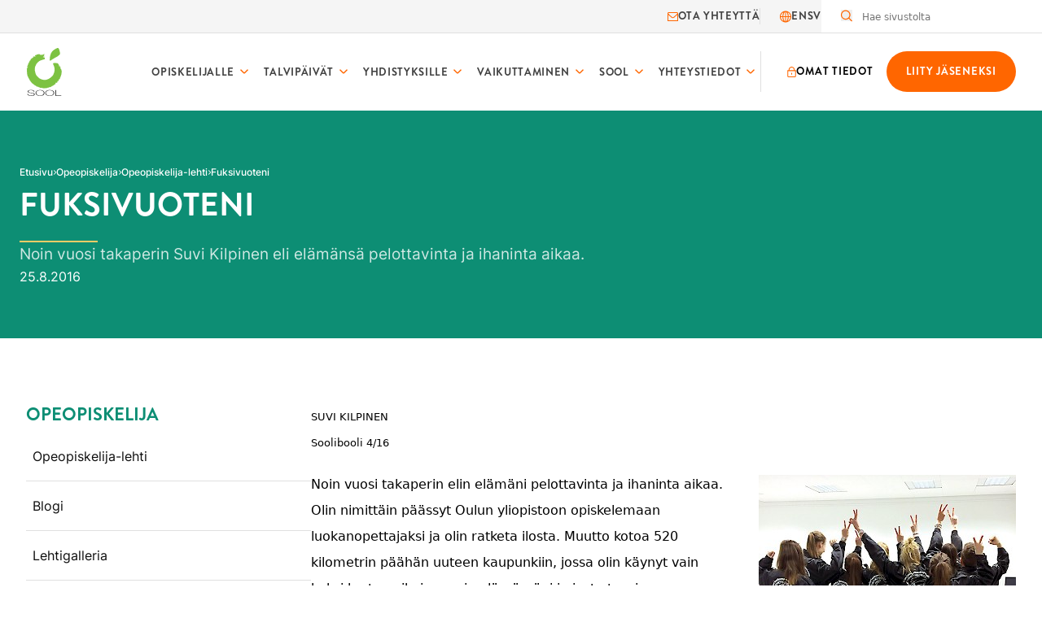

--- FILE ---
content_type: text/html; charset=utf-8
request_url: https://www.sool.fi/opeopiskelija/artikkelit/fuksivuoteni/
body_size: 19836
content:
<!doctype html>
<html lang="fi">
	<head>

		<script>document.documentElement.classList.add('js')</script>

		<!-- CookieBot -->
		<script id="Cookiebot" src="https://consent.cookiebot.com/uc.js" data-cbid="54cbc98d-8b47-4b96-9ab8-b1ae20669742" data-blockingmode="auto" type="text/javascript"></script>

					<!-- Global site tag (gtag.js) - Google Analytics -->
	<script type="text/javascript" data-type="text/javascript" data-category="statistics"  data-cookieconsent="statistics" src="https://www.googletagmanager.com/gtag/js?id=G-E7W2YL1CLW"></script>
	<script type="text/javascript" data-type="text/javascript" data-category="statistics"  data-cookieconsent="statistics">
	window.dataLayer = window.dataLayer || [];
	function gtag(){dataLayer.push(arguments);}
	gtag('js', new Date());
	gtag('config', 'G-E7W2YL1CLW', { 'anonymize_ip': true });
	</script>		
		<link rel="preconnect" href="https://fonts.avoine.com">
		<link href="https://fonts.avoine.com/fonts/inter/latin.css" rel="stylesheet">
		<!-- <link rel="stylesheet" href="https://use.typekit.net/wfh4yhz.css"> -->
		<link rel="stylesheet" href="https://use.typekit.net/oqu0zsx.css">

		<title>Fuksivuoteni - SOOL</title><meta charset="utf-8"><link rel="canonical" href="https://www.sool.fi/opeopiskelija/artikkelit/fuksivuoteni/"><meta name="viewport" content="width=device-width, initial-scale=1.0"><meta name="description" content="Noin vuosi takaperin Suvi Kilpinen eli elämänsä pelottavinta ja ihaninta aikaa."><meta property="og:title" content="Fuksivuoteni"><meta property="og:site_name" content="SOOL"><meta property="og:type" content="website"><meta property="og:url" content="https://www.sool.fi/opeopiskelija/artikkelit/fuksivuoteni/"><meta property="og:description" content="Noin vuosi takaperin Suvi Kilpinen eli elämänsä pelottavinta ja ihaninta aikaa."><meta property="og:image" content="https://www.sool.fi/site/assets/files/1850/sb-1200px_pg.1200x630.jpg"><meta property="og:image:width" content="1200"><meta property="og:image:height" content="630"><meta name="twitter:card" content="summary_large_image"><meta name="twitter:title" content="Fuksivuoteni"><meta name="twitter:description" content="Noin vuosi takaperin Suvi Kilpinen eli elämänsä pelottavinta ja ihaninta aikaa."><meta name="twitter:image" content="https://www.sool.fi/site/assets/files/1850/sb-1200px_pg.1200x630.jpg">
					<link rel="icon" type="image/png" href="/site/assets/files/4768/favicon.32x32.png">
		
		<link rel="stylesheet" href="/site/templates/resources/dist/main.CxcTYgAj.css">
					</head>

	<body class="body  bartender-main template-news-item layout-default" itemscope itemtype="https://schema.org/WebPage">

		
		<a class="skip-link" data-adminbar-adjust="top" href="#content">Siirry sivun sisältöön</a>

		<!-- Page content -->
		<div data-adminbar-content>

			<header class="header">

				<div class="header__top">
					<div class="container header__container header__container--top">
						<nav class="menu" aria-label="Työkaluvalikko">
		<ul class="menu__list">
																						<li class="menu__list-item">
					<a class="menu__item" href="/yhteystiedot/">
													<span class="icon icon--svg menu__item-icon" aria-hidden="true">
		
<svg xmlns="http://www.w3.org/2000/svg" width="14" height="15" viewBox="0 0 14 15" fill="none">
  <g clip-path="url(#clip0_4390_3094)">
    <g clip-path="url(#clip1_4390_3094)">
      <path d="M12.25 1.08333H1.75C1.28587 1.08333 0.840752 1.26771 0.512563 1.5959C0.184374 1.92408 0 2.3692 0 2.83333L0 13.9167H14V2.83333C14 2.3692 13.8156 1.92408 13.4874 1.5959C13.1592 1.26771 12.7141 1.08333 12.25 1.08333ZM1.75 2.25H12.25C12.4047 2.25 12.5531 2.31146 12.6625 2.42085C12.7719 2.53025 12.8333 2.67862 12.8333 2.83333V3.22242L8.23783 7.8185C7.90908 8.14593 7.46399 8.32977 7 8.32977C6.53601 8.32977 6.09092 8.14593 5.76217 7.8185L1.16667 3.22242V2.83333C1.16667 2.67862 1.22812 2.53025 1.33752 2.42085C1.44692 2.31146 1.59529 2.25 1.75 2.25ZM1.16667 12.75V4.875L4.93733 8.64333C5.48487 9.18948 6.22665 9.49619 7 9.49619C7.77335 9.49619 8.51513 9.18948 9.06267 8.64333L12.8333 4.875V12.75H1.16667Z" fill="#FF6600"></path>
    </g>
  </g>
  <defs>
    <clipPath id="clip0_4390_3094">
      <rect width="14" height="14" fill="white" transform="translate(0 0.5)"></rect>
    </clipPath>
    <clipPath id="clip1_4390_3094">
      <rect width="14" height="14" fill="white" transform="translate(0 0.5)"></rect>
    </clipPath>
  </defs>
</svg>
			</span>												Ota yhteyttä					</a>
				</li>
					</ul>
	</nav>						<nav class="menu" aria-label="Kielivalikko">
		<svg xmlns="http://www.w3.org/2000/svg" width="14" height="15" viewBox="0 0 14 15" fill="none">
			<path d="M7 0.5C3.07478 0.5 0 3.57475 0 7.5C0 11.4253 3.07478 14.5 7 14.5C10.9252 14.5 14 11.4253 14 7.5C14 3.57475 10.9252 0.5 7 0.5ZM4.50108 2.12925C3.62534 3.4873 3.24797 5.32248 3.18292 6.95312H1.11809C1.30886 4.782 2.62708 2.98347 4.50108 2.12925ZM1.11809 8.04688H3.18292C3.24803 9.67834 3.62548 11.5129 4.50111 12.8707C2.62708 12.0165 1.30886 10.218 1.11809 8.04688ZM6.45312 13.2759C4.96292 12.5696 4.35293 9.79977 4.27755 8.04688H6.45312V13.2759ZM6.45312 6.95312H4.27755C4.35282 5.20299 4.96407 2.42984 6.45312 1.72407V6.95312ZM12.8819 6.95312H10.8171C10.752 5.32166 10.3745 3.48711 9.49889 2.12925C11.3729 2.98347 12.6911 4.782 12.8819 6.95312ZM7.54688 1.72407C9.03708 2.43041 9.64707 5.20023 9.72245 6.95312H7.54688V1.72407ZM7.54688 13.2759V8.04688H9.72245C9.64718 9.79701 9.03593 12.5702 7.54688 13.2759ZM9.49892 12.8707C10.3747 11.5127 10.752 9.67752 10.8171 8.04688H12.8819C12.6911 10.218 11.3729 12.0165 9.49892 12.8707Z" fill="#FF6600"/>
		</svg>
		<ul class="menu__list">
															<li class="menu__list-item">
					<a class="menu__item" href="/in-english/">
						EN					</a>
				</li>
															<li class="menu__list-item">
					<a class="menu__item" href="/pa-svenska/">
						SV					</a>
				</li>
					</ul>
	</nav>						<form id="se-form-desktop" class="search-form" action="/haku/" role="search"><label for="se-form-desktop-input" class="search-form__label"><span class="search-form__label-text">Haku</span></label><input type="search" name="q" value="" minlength="3" autocomplete="off" placeholder="Hae sivustolta" class="search-form__input" id="se-form-desktop-input">
			<button
				type="submit"
				class="search-form__submit"
			>
				<span class="search-form__submit-text">Hae</span>
				<svg xmlns="http://www.w3.org/2000/svg" width="14" height="15" fill="none" aria-hidden="true"><path fill="#F60" d="m14 13.675-3.653-3.653a5.843 5.843 0 1 0-.825.825l3.653 3.653.825-.825ZM5.833 11a4.667 4.667 0 1 1 0-9.333 4.667 4.667 0 0 1 0 9.333Z"/></svg>
			</button>
		</form>					</div>
				</div>

				<div class="header__menu">
					<div class="container header__container">
													<a class="header__logo" href="/">
								<img width="46" height="64" src="/site/assets/files/4768/logo.svg" alt="Siirry etusivulle">
							</a>
												<div class="header__container-inner">
							<nav class="top-menu" aria-label="Päävalikko"><ul class="top-menu__list top-menu__list--level-1"><li class="top-menu__list-item--has-children top-menu__list-item top-menu__list-item--level-1"><a href="/opiskelijalle/" class="top-menu__item--has-children top-menu__item top-menu__item--level-1">Opiskelijalle</a><ul class="top-menu__list top-menu__list--level-2"><li class="top-menu__list-item top-menu__list-item--level-2"><a href="/opiskelijalle/opettajaksi/" class="top-menu__item top-menu__item--level-2">Haluatko opettajaksi?</a></li><li class="top-menu__list-item top-menu__list-item--level-2"><a href="/opiskelijalle/jaseneksi/" class="top-menu__item top-menu__item--level-2">SOOLin jäseneksi</a></li><li class="top-menu__list-item top-menu__list-item--level-2"><a href="/opiskelijalle/jasenedut/" class="top-menu__item top-menu__item--level-2">Jäsenedut</a></li><li class="top-menu__list-item top-menu__list-item--level-2"><a href="/opiskelijalle/tyoelamaan/" class="top-menu__item top-menu__item--level-2">Työelämään</a></li><li class="top-menu__list-item top-menu__list-item--level-2"><a href="/opiskelijalle/tyottomyysturva/" class="top-menu__item top-menu__item--level-2">Työttömyysturva</a></li><li class="top-menu__list-item top-menu__list-item--level-2"><a href="/opiskelijalle/tapahtumat/" class="top-menu__item top-menu__item--level-2">Tapahtumat</a></li><li class="top-menu__list-item top-menu__list-item--level-2"><a href="/opiskelijalle/soolin-talvipaivat/" class="top-menu__item top-menu__item--level-2">SOOLin Talvipäivät</a></li><li class="top-menu__list-item top-menu__list-item--level-2"><a href="/opiskelijalle/yhdenvertaisuus/" class="top-menu__item top-menu__item--level-2">Yhdenvertaisuus ja turvallinen tila</a></li><li class="top-menu__list-item top-menu__list-item--level-2"><a href="/opiskelijalle/omattiedot/" class="top-menu__item top-menu__item--level-2">Omat tiedot</a></li></ul></li><li class="top-menu__list-item--has-children top-menu__list-item top-menu__list-item--level-1"><a href="/talvipaivat/" class="top-menu__item--has-children top-menu__item top-menu__item--level-1">Talvipäivät</a><ul class="top-menu__list top-menu__list--level-2"><li class="top-menu__list-item top-menu__list-item--level-2"><a href="/talvipaivat/tervetuloa/" class="top-menu__item top-menu__item--level-2">Tervetuloa</a></li><li class="top-menu__list-item top-menu__list-item--level-2"><a href="/talvipaivat/lipunmyynti/" class="top-menu__item top-menu__item--level-2">Lipunmyynti</a></li><li class="top-menu__list-item top-menu__list-item--level-2"><a href="/talvipaivat/ohjelma/" class="top-menu__item top-menu__item--level-2">Ohjelma ja ruokailu</a></li><li class="top-menu__list-item top-menu__list-item--level-2"><a href="/talvipaivat/majoitus/" class="top-menu__item top-menu__item--level-2">Majoitus</a></li><li class="top-menu__list-item top-menu__list-item--level-2"><a href="/talvipaivat/vapaaehtoiset/" class="top-menu__item top-menu__item--level-2">Vapaaehtoiset</a></li><li class="top-menu__list-item top-menu__list-item--level-2"><a href="/talvipaivat/faq/" class="top-menu__item top-menu__item--level-2">FAQ</a></li><li class="top-menu__list-item top-menu__list-item--level-2"><a href="/talvipaivat/yhteystiedot/" class="top-menu__item top-menu__item--level-2">Yhteystiedot</a></li></ul></li><li class="top-menu__list-item--has-children top-menu__list-item top-menu__list-item--level-1"><a href="/yhdistyksille/" class="top-menu__item--has-children top-menu__item top-menu__item--level-1">Yhdistyksille</a><ul class="top-menu__list top-menu__list--level-2"><li class="top-menu__list-item top-menu__list-item--level-2"><a href="/yhdistyksille/yhdistystiedotteet/" class="top-menu__item top-menu__item--level-2">Yhdistystiedotteet</a></li><li class="top-menu__list-item top-menu__list-item--level-2"><a href="/yhdistyksille/sun-soolilaiset/" class="top-menu__item top-menu__item--level-2">Sun soolilaiset</a></li><li class="top-menu__list-item top-menu__list-item--level-2"><a href="/yhdistyksille/koulutukset/" class="top-menu__item top-menu__item--level-2">Koulutukset</a></li><li class="top-menu__list-item top-menu__list-item--level-2"><a href="/yhdistyksille/kotisivut-ja-jasenrekisteri/" class="top-menu__item top-menu__item--level-2">Kotisivut ja jäsenrekisteri</a></li><li class="top-menu__list-item top-menu__list-item--level-2"><a href="/yhdistyksille/haalarisponsorointi/" class="top-menu__item top-menu__item--level-2">Haalarisponsorointi</a></li><li class="top-menu__list-item top-menu__list-item--level-2"><a href="/yhdistyksille/liittokokous/" class="top-menu__item top-menu__item--level-2">Liittokokous</a></li><li class="top-menu__list-item top-menu__list-item--level-2"><a href="/yhdistyksille/strategia/" class="top-menu__item top-menu__item--level-2">SOOLin strategia</a></li><li class="top-menu__list-item top-menu__list-item--level-2"><a href="/yhdistyksille/materiaalipankki/" class="top-menu__item top-menu__item--level-2">Materiaalipankki</a></li><li class="top-menu__list-item top-menu__list-item--level-2"><a href="/yhdistyksille/ilmoita-yhteyshenkilot/" class="top-menu__item top-menu__item--level-2">Ilmoita yhteyshenkilöt</a></li></ul></li><li class="top-menu__list-item--has-children top-menu__list-item top-menu__list-item--level-1"><a href="/vaikuttaminen/" class="top-menu__item--has-children top-menu__item top-menu__item--level-1">Vaikuttaminen</a><ul class="top-menu__list top-menu__list--level-2"><li class="top-menu__list-item top-menu__list-item--level-2"><a href="/vaikuttaminen/tavoitteet/" class="top-menu__item top-menu__item--level-2">Tavoitteet opettajankoulutukselle</a></li><li class="top-menu__list-item top-menu__list-item--level-2"><a href="/vaikuttaminen/harjoittelusuositukset/" class="top-menu__item top-menu__item--level-2">Harjoittelusuositukset</a></li><li class="top-menu__list-item top-menu__list-item--level-2"><a href="/vaikuttaminen/harjoitteluselvitys-2020/" class="top-menu__item top-menu__item--level-2">Harjoitteluselvitys</a></li><li class="top-menu__list-item top-menu__list-item--level-2"><a href="/vaikuttaminen/opinnayteteesit/" class="top-menu__item top-menu__item--level-2">Opinnäytteteesit</a></li><li class="top-menu__list-item top-menu__list-item--level-2"><a href="/vaikuttaminen/perehdytys/" class="top-menu__item top-menu__item--level-2">Perehdytys</a></li><li class="top-menu__list-item top-menu__list-item--level-2"><a href="/vaikuttaminen/tyoelamavalmiudet/" class="top-menu__item top-menu__item--level-2">Työelämävalmiudet</a></li><li class="top-menu__list-item top-menu__list-item--level-2"><a href="/vaikuttaminen/kannanotot/" class="top-menu__item top-menu__item--level-2">Kannanotot</a></li><li class="top-menu__list-item top-menu__list-item--level-2"><a href="/vaikuttaminen/vuoden-opeopiskelija/" class="top-menu__item top-menu__item--level-2">Vuoden opeopiskelija</a></li><li class="top-menu__list-item top-menu__list-item--level-2"><a href="/vaikuttaminen/vuoden-harjoittelunohjaaja/" class="top-menu__item top-menu__item--level-2">Vuoden harjoittelunohjaaja</a></li></ul></li><li class="top-menu__list-item--has-children top-menu__list-item top-menu__list-item--level-1"><a href="/sool/" class="top-menu__item--has-children top-menu__item top-menu__item--level-1">SOOL</a><ul class="top-menu__list top-menu__list--level-2"><li class="top-menu__list-item top-menu__list-item--level-2"><a href="/sool/toiminta-ja-organisaatio/" class="top-menu__item top-menu__item--level-2">Toiminta ja organisaatio</a></li><li class="top-menu__list-item top-menu__list-item--level-2"><a href="/sool/jasenyhdistykset/" class="top-menu__item top-menu__item--level-2">Jäsenyhdistykset</a></li><li class="top-menu__list-item top-menu__list-item--level-2"><a href="/sool/opeopiskelija-lehti/" class="top-menu__item top-menu__item--level-2">Opeopiskelija-lehti</a></li><li class="top-menu__list-item top-menu__list-item--level-2"><a href="/sool/blogi/" class="top-menu__item top-menu__item--level-2">Blogi</a></li><li class="top-menu__list-item top-menu__list-item--level-2"><a href="/sool/podcast/" class="top-menu__item top-menu__item--level-2">Podcast</a></li><li class="top-menu__list-item top-menu__list-item--level-2"><a href="/sool/tiedotteet/" class="top-menu__item top-menu__item--level-2">Uutiset</a></li><li class="top-menu__list-item top-menu__list-item--level-2"><a href="/sool/medialle/" class="top-menu__item top-menu__item--level-2">Medialle</a></li></ul></li><li class="top-menu__list-item--has-children top-menu__list-item top-menu__list-item--level-1"><a href="/yhteystiedot/" class="top-menu__item--has-children top-menu__item top-menu__item--level-1">Yhteystiedot</a><ul class="top-menu__list top-menu__list--level-2"><li class="top-menu__list-item top-menu__list-item--level-2"><a href="/yhteystiedot/toimisto/" class="top-menu__item top-menu__item--level-2">Toimisto ja jäsenpalvelut</a></li><li class="top-menu__list-item top-menu__list-item--level-2"><a href="/yhteystiedot/hallitus/" class="top-menu__item top-menu__item--level-2">Hallitus</a></li><li class="top-menu__list-item top-menu__list-item--level-2"><a href="/yhteystiedot/aluetoimijat/" class="top-menu__item top-menu__item--level-2">Aluetoimijat</a></li></ul></li></ul></nav>															<div class="header__cta-links">
																																							<a href="https://omattiedot.oaj.fi/" class="button button--plain header__cta-link">
																							<span class="icon icon--svg header__cta-link-icon" aria-hidden="true">
		
<svg xmlns="http://www.w3.org/2000/svg" width="12" height="14" viewBox="0 0 12 14" fill="none">
  <g id="01 align center">
    <path id="Vector" d="M10.0833 4.66667V4.08333C10.0833 3.00037 9.65309 1.96175 8.88731 1.19598C8.12154 0.430207 7.08293 0 5.99996 0C4.91699 0 3.87838 0.430207 3.11261 1.19598C2.34683 1.96175 1.91663 3.00037 1.91663 4.08333V4.66667H0.166626V12.25C0.166626 12.7141 0.351001 13.1592 0.679189 13.4874C1.00738 13.8156 1.4525 14 1.91663 14H10.0833C10.5474 14 10.9925 13.8156 11.3207 13.4874C11.6489 13.1592 11.8333 12.7141 11.8333 12.25V4.66667H10.0833ZM3.08329 4.08333C3.08329 3.30979 3.39058 2.56792 3.93756 2.02094C4.48455 1.47396 5.22641 1.16667 5.99996 1.16667C6.77351 1.16667 7.51537 1.47396 8.06235 2.02094C8.60934 2.56792 8.91663 3.30979 8.91663 4.08333V4.66667H3.08329V4.08333ZM10.6666 12.25C10.6666 12.4047 10.6052 12.5531 10.4958 12.6625C10.3864 12.7719 10.238 12.8333 10.0833 12.8333H1.91663C1.76192 12.8333 1.61354 12.7719 1.50415 12.6625C1.39475 12.5531 1.33329 12.4047 1.33329 12.25V5.83333H10.6666V12.25Z" fill="#FF6600"></path>
    <path id="Vector_2" d="M6.58329 8.16666H5.41663V10.5H6.58329V8.16666Z" fill="#FF6600"></path>
  </g>
</svg>
			</span>																						<span>
												Omat tiedot											</span>
										</a>
																																							<a href="https://liity.oaj.fi/authed/register?variation=sool" class="button button--primary header__cta-link">
																						<span>
												Liity jäseneksi											</span>
										</a>
																	</div>
													</div>
						<button class="header__menu-toggle js-mobile-menu-toggle">
							<span class="sr-only">Näytä valikko</span>
							<svg xmlns="http://www.w3.org/2000/svg" width="24" height="24" viewBox="0 0 24 24" fill="none" class="header__menu-toggle-icon">
								<path d="M3 6H21M3 12H21M3 18H21" stroke-width="2" stroke-linecap="round"/>
							</svg>
						</button>
					</div>
				</div>

			</header>

							<div class="hero">
	<div class="hero__content">
		<div class="hero__content-inner">
			<nav class="breadcrumbs" aria-label="Linkkipolku">
		<ol class="breadcrumbs__list" itemscope itemtype="https://schema.org/BreadcrumbList">
																									<li itemprop="itemListElement" itemscope itemtype="https://schema.org/ListItem" class="breadcrumbs__list-item">
						<a class="breadcrumbs__item" itemprop="item" href="/">
							<span itemprop="name">Etusivu</span>
						</a>
						<svg xmlns="http://www.w3.org/2000/svg" width="4" height="6" viewBox="0 0 4 6" fill="none">
							<path d="M1.50466 5.79458L0.916748 5.20541L3.1205 3L0.916748 0.79458L1.50633 0.205414L3.70842 2.41083C3.86464 2.5671 3.9524 2.77903 3.9524 3C3.9524 3.22097 3.86464 3.43289 3.70842 3.58916L1.50466 5.79458Z" fill="currentColor"/>
						</svg>
					</li>
																				<li itemprop="itemListElement" itemscope itemtype="https://schema.org/ListItem" class="breadcrumbs__list-item">
						<a class="breadcrumbs__item" itemprop="item" href="/opeopiskelija/">
							<span itemprop="name">Opeopiskelija</span>
						</a>
						<svg xmlns="http://www.w3.org/2000/svg" width="4" height="6" viewBox="0 0 4 6" fill="none">
							<path d="M1.50466 5.79458L0.916748 5.20541L3.1205 3L0.916748 0.79458L1.50633 0.205414L3.70842 2.41083C3.86464 2.5671 3.9524 2.77903 3.9524 3C3.9524 3.22097 3.86464 3.43289 3.70842 3.58916L1.50466 5.79458Z" fill="currentColor"/>
						</svg>
					</li>
																				<li itemprop="itemListElement" itemscope itemtype="https://schema.org/ListItem" class="breadcrumbs__list-item">
						<a class="breadcrumbs__item" itemprop="item" href="/opeopiskelija/artikkelit/">
							<span itemprop="name">Opeopiskelija-lehti</span>
						</a>
						<svg xmlns="http://www.w3.org/2000/svg" width="4" height="6" viewBox="0 0 4 6" fill="none">
							<path d="M1.50466 5.79458L0.916748 5.20541L3.1205 3L0.916748 0.79458L1.50633 0.205414L3.70842 2.41083C3.86464 2.5671 3.9524 2.77903 3.9524 3C3.9524 3.22097 3.86464 3.43289 3.70842 3.58916L1.50466 5.79458Z" fill="currentColor"/>
						</svg>
					</li>
																				<li class="breadcrumbs__list-item">
						<span aria-current="location" tabindex="0" aria-label="Nykyinen sivu: Fuksivuoteni" class="breadcrumbs__item breadcrumbs__item--current">
							Fuksivuoteni						</span>
					</li>
									</ol>
	</nav>			<h1 class="hero__title">
				Fuksivuoteni			</h1>
							<div class="hero__text">
					Noin vuosi takaperin Suvi Kilpinen eli elämänsä pelottavinta ja ihaninta aikaa.				</div>
										<div class="hero__meta">
					<span class="sr-only">Julkaistu: </span>
<time class="page-list-item__date" datetime="2016-08-25 00:00">
	25.8.2016</time>				</div>
								</div>
	</div>
	</div>				<div class="container">
					<div class="content">
													<main id="content" class="content__main">
																<div class="rte">
		<p><small>SUVI KILPINEN<br />
Soolibooli 4/16</small></p>

<figure class="align_right"><img alt="" src="/site/assets/files/1850/4-16_fuksi-1.316x0-is.jpg" width="316" /><figcaption>Pienryhmämme OLO ry:n haalareissa.</figcaption></figure><p>Noin vuosi takaperin elin elämäni pelottavinta ja ihaninta aikaa. Olin nimittäin päässyt Oulun yliopistoon opiskelemaan luokanopettajaksi ja olin ratketa ilosta. Muutto kotoa 520 kilometrin päähän uuteen kaupunkiin, jossa olin käynyt vain kaksi kertaa aikaisemmin elämässäni ja josta tunsin entuudestaan vain kaksi ihmistä, kaikki uudet ihmiset ja uudenlainen opiskelumaailma saivat kyllä tunteet heittelemään laidasta laitaan. Pelko, jännitys, innostus, uteliaisuus ja onnellisuus vaihtelivat varmaankin minuutin välein, mutta pääasiassa fiilikset olivat positiiviset uuden kappaleen alkaessa. Olin astumassa uusiin kenkiin, jotka jalassa minun pitäisi tallustaa uuteen seikkailuun.</p>

<blockquote>
<h4>"Jokainen opiskelija</h4>

<h4>saapui yliopistolle</h4>

<h4>erilaisista lähtökohdista"</h4>
</blockquote>

<p>Ensimmäistä koulupäivää edeltävänä sunnuntaina ainejärjestö OLO ry oli järjestänyt fuksipiknikin, jossa me fuksit pääsimme tutustumaan niin hallituksen jäseniin, pienryhmäohjaajiin kuin muihin fukseihin. Epäröinnistä huolimatta päätin mennä mukaan ja onneksi meninkin. Piknikillä pääsin tutustumaan muutamiin ihmisiin, joten seuraavana päivänä yliopistolle meneminen ei jännittänyt aivan niin paljoa, vaikka sydän löi silti tuhatta ja sataa maanantaiaamuna.</p>

<p>Saimme vasta maanantaina tietää, mihin ryhmään kuulumme, joten etukäteen ei voinut edes suunnitella tutustuvansa omiin ryhmäläisiin. Ryhmämme tuli kuitenkin heti ensimmäisestä päivästä lähtien hyvin toimeen keskenään, joten pelot siitä, saako ryhmästä kavereita, sai heittää romukoppaan saman tien. Tätä ryhmäytymistä auttoivat mahtavat PRO:mme (pienryhmäohjaajat) Jenni ja Laura, joihin pystyimme turvautumaan kaikenlaisten ongelmien kanssa.</p>

<p>Jokainen opiskelija saapui yliopistolle erilaisista lähtökohdista. Osalla oli aiempia korkeakouluopiskeluja takana ja osa tuli taas suoraan lukion penkiltä. Osa oli kotoisin Oulusta, kun taas jotkut muuttivat Ouluun opiskeluiden vuoksi. Meidänkin ryhmämme koostui sekalaisesta sakista porukkaa, jossa jokainen auttoi toisiaan ja ketään ei jätetty oman onnensa varaan.</p>

<p>Tämä yhteistyö auttoikin ensimmäisten viikkojen aikana, jolloin uutta tietoa tuli niin monesta paikasta, että kaiken uuden informaation sisäistäminen tuntui mahdottomalta. WebOodi, Wiki, Optima, HOPS, OLO, SOOL sekä monet muut uudet nimet ja asiat menivät joskus pahastikin sekaisin keskenään. Monelle eri sivustolla tehtiin tunnuksia ja uusien järjestöjen ja tapahtumien nimiä kuuli päivittäin niin monia, ettei kaikkea pystynyt muistamaan. Muutamien viikkojen päästä myrsky alkoi tyyntyä ja tuntui, että vihdoin alkoi päästä kärryille siitä, miten asiat toimivat ja mistä löytyi mitäkin.</p>

<blockquote>
<h4>"Lukiossa käytetyt selviytymismekanismit</h4>

<h4>eivät enää toimineetkaan"</h4>
</blockquote>

<p>Välivuoden jälkeen opiskelurytmiin pääseminen tuntui takkuavalta ja hitaalta. Koska yliopistossa opiskelu poikkesi lukion penkillä istumisesta, eivät lukiossa käytetyt selviytymismekanismit enää toimineetkaan. Nopeasti huomasin, ettei tehtäviä tai tenttiin lukua kannattanut jättää viime tippaan, vaikka pelottavan usein tehtäviä rustattiinkin valmiiksi palautuspäivänä.</p>

<p>Fuksivuoteni tenttien lukumäärän pystyn laskemaan yhden käden sormilla, mutta niiden tilalla oli kuitenkin lukuisia muita suoritustapoja, kuten tutkimuksia, oppimispäiväkirjoja, luentopäiväkirjoja ja opetuskokonaisuuksien suunnitelmia. Monet meistä kokivat nämä suoritustavat paremmiksi, koska ne pakottivat keskustelemaan ja pohtimaan asioita eri näkökulmista ja keskittymään niihin asioihin, jotka itse koimme tärkeiksi.</p>

<p>Tentit eivät sopineet itselleni lainkaan, sillä niissä pänttäsin aineistot, läjäytin kaiken tiedon paperille ja unohdin heti salista poistuessani mitä olin mukamas niin ahkerasti opiskellut. Luokanopettajaksi opiskelu ei onneksi ole kuitenkaan pelkkää luentopäiväkirjojen kirjoittamista ja teorioiden opettelua, vaan opintoihin sisältyy myös käytännöllinen puoli.</p>

<p>Käytännöllisellä puolella tarkoitan sitä, kuinka aineopinnoissa pääsemme itse kokeilemaan, millaiselta asioiden oppiminen ja tekeminen lasten näkökulmasta tuntuu. Tätä on muun muassa liikunnan tunneilla pelaaminen ja leikkiminen, kuvataiteen tunneilla animaatioiden luominen, matematiikan tunneilla murtolukujen laskeminen piirakkamallien avulla ja ympäristöopin tunneilla öljykatastrofien luominen muovilaatikkoihin.</p>

<p>Muiden alojen opiskelijoilta olen kuullutkin monta kertaa kommenttia, kuinka me vain leikimme. Jos emme koskaan yrittäisi eläytyä lapsen asemaan opintojen aikana, emme ikinä saisi kunnollista käsitystä siitä, miltä tehtävien tekeminen lapsesta todellisuudessa tuntuu. Opettajaksi ei voi opiskella vain kirjoista lukemalla, vaan välillä pitää tarkastella asioita lapsen kengistä.</p>

<p>Käytännöllinen ja teoreettinen puoli kulkevat käsi kädessä opettajanopinnoissa. Opiskelemme asioita, joita oppilaille opetetaan, mutta samalla etsimme teoreettisia perusteluita opetussuunnitelmista ja kasvatustieteellisistä teorioista sille miksi, miten ja milloin näitä asioita opetetaan. Opintosuunnitelmasta tulee jokaisen opeopiskelijan pyhä kirja, sillä sitä tarvitaan ja käytetään lähes jokaisessa koulutehtävässä.</p>

<blockquote>
<h4>"Jokainen päivä</h4>

<h4>vie minut</h4>

<h4>askeleen lähemmäksi</h4>

<h4>unelma-ammattiani"</h4>
</blockquote>

<p>Opiskelujen vastapainoksi fuksivuosi sisälsi paljon ainejärjestö OLO ry:n, Oulun yliopiston ylioppilaskunnan, SOOLin ja oman ryhmämme järjestämää aktiviteettia ja toimintaa. Pelkkä yliopistolla istuminen ja opintojen suorittaminen alkavat pidemmän päälle uuvuttaa, joten meitä muistutettiin pitämään huolta omasta henkisestä ja fyysisestä jaksamisesta.</p>

<p>Osallistuminen tapahtumiin ja niiden järjestäminen olivat minulle tärkeitä osia fuksivuotta. Niiden avulla pääsin tutustumaan kanssaopiskelijoihin niin oman tiedekunnan sisällä kuin sen ulkopuolellakin. Sitseillä, poikkitieteellisissä bileissä, vappuna ja tietysti SOOLin Talvipäivillä Rovaniemellä tuli kerättyä lukuisia muistoja, jotka säilyvät mielessä koko loppuelämän. Oulun korkeakoululiikunnan sporttipassin avulla pystyin pitämään huolta myös fyysisestä hyvinvoinnista, että jaksoi muun muassa tampata tanssilattialla läpi yön.</p>

<p>Parhaimmat muistoni fuksivuodelta liittyvät niihin tapahtumiin ja hetkiin, jotka olen saanut jakaa opiskelukavereiden kanssa. Oli se sitten muisto siitä, kun pikkujouluissa joku kieri tanssilattian poikki, kuinka tsemppasimme toisiamme vaikean tehtävän kanssa tai kun nauroimme kahvilassa vedet silmissä jollekin huonolle vitsille. Olen saanut jakaa niistä jokaisen ihmisten kanssa, joihin olen tutustunut viimeisen vuoden aikana. Nämä ihmiset tekivät jokaisesta muistosta ja samalla fuksivuodestani ainutlaatuisen.</p>

<p>En malta odottaa syksyä ja uuden lukuvuoden käynnistymistä! Pääsen taas vetämään mustat haalarit jalkaani ja luomaan uusia muistoja uusien sekä vanhojen tuttavien kanssa. Jokainen päivä viime vuoden aikana vahvisti sitä tunnetta, että olen löytänyt oman alani. Haluan päästä opiskelemaan lisää opettajan ammatista ja opettamisesta, sillä en todellakaan tunne olevani vielä valmis opettaja. Matka opettajaksi on vielä pitkä ja kivinen, eikä se lopu edes valmistumiseen. Jokainen päivä vie minut kuitenkin askeleen lähemmäksi unelma-ammattiani.</p>

<p>Ennen opiskelujen alkua ajattelin, että tästä alkaa matkani aikuisuuteen, sillä muutan pois kotoa, lähden opiskelemaan itselleni ammattia, johon valmistun noin viiden vuoden päästä. Viime lukuvuoden aikana totesimme kuitenkin useampaankin otteeseen, ettemme opettajina tule koskaan kasvamaan täysin aikuisiksi. Vaikka opettajan ammatti sisältää paljon vastuuta, on siinä mukana aina tietynlainen lapsenmielisyys.</p>

<p>Onnittelut kaikille tänä syksynä opintonsa aloittaneille opeopiskelijoille! Ottakaa fuksivuodesta kaikki irti. Olkaa aktiivisia, tutustukaa muihin opiskelijoihin ja nauttikaa jokaisesta hetkestä. Fuksivuosi ei tule olemaan helppo, mutta sen loputtua teillä on matkalaukullinen täynnä mahtavia muistoja, joita ajatellessa hymy nousee aina korviin asti. </p>

<p><small><em>Kirjoittaja opiskelee luokanopettajaksi Oulun yliopistossa.</em></small></p>

<figure><img alt="" src="/site/assets/files/1850/4-16_fuksi-2.jpg" width="800" /><figcaption>Kuviksentunnilla tehdyt omakuvat, eli "luokkakuvamme".</figcaption></figure><hr /><p>Lue myös:<br /><a href="/soolibooli/artikkelit/fuksivuosi-yllatti-opeopiskelijat/">» Fuksivuosi yllätti opeopiskelijat</a></p>

<p> </p>	</div>

	<h2 class="sr-only">Asiasanat</h2>
	<nav class="tags" aria-label="Asiasanat">
		<ul class="tags__list" itemscope itemtype="https://schema.org/ItemList">
							<li class="tags__list-item" itemprop="itemListElement" itemscope itemtype="https://schema.org/ListItem">
					<a class="tags__item" href="/tags/opettajankoulutus/" itemprop="item">
						<span itemprop="name">Opettajankoulutus</span>
					</a>
				</li>
							<li class="tags__list-item" itemprop="itemListElement" itemscope itemtype="https://schema.org/ListItem">
					<a class="tags__item" href="/tags/paikallinen-toiminta/" itemprop="item">
						<span itemprop="name">Paikallinen toiminta</span>
					</a>
				</li>
							<li class="tags__list-item" itemprop="itemListElement" itemscope itemtype="https://schema.org/ListItem">
					<a class="tags__item" href="/tags/jasenyhdistykset/" itemprop="item">
						<span itemprop="name">Jäsenyhdistykset</span>
					</a>
				</li>
							<li class="tags__list-item" itemprop="itemListElement" itemscope itemtype="https://schema.org/ListItem">
					<a class="tags__item" href="/tags/luokanopettaja/" itemprop="item">
						<span itemprop="name">Luokanopettaja</span>
					</a>
				</li>
							<li class="tags__list-item" itemprop="itemListElement" itemscope itemtype="https://schema.org/ListItem">
					<a class="tags__item" href="/tags/soolibooli/" itemprop="item">
						<span itemprop="name">Soolibooli</span>
					</a>
				</li>
					</ul>
	</nav>																<div class="sharing-buttons">
		<h2 class="sharing-buttons__title">
			Jaa tämä sivu		</h2>
		<ul class="sharing-buttons__list">
							<li class="sharing-buttons__list-item">
					<a class="sharing-buttons__item bg-blue-700" href="https://facebook.com/sharer/sharer.php?u=https%3A%2F%2Fwww.sool.fi%2Fopeopiskelija%2Fartikkelit%2Ffuksivuoteni%2F" target="_blank" rel="noopener">
													<span class="icon icon--svg sharing-buttons__icon" aria-hidden="true">
		<svg xmlns="http://www.w3.org/2000/svg" width="10" height="14" viewBox="0 0 10 14" fill="none">
	<g clip-path="url(#clip0_4390_3220)">
	<path d="M2.75005 8.18398V14H6.01255V8.18398H8.44536L8.95161 5.50977H6.01255V4.56367C6.01255 3.15 6.58349 2.60859 8.05724 2.60859C8.51567 2.60859 8.88411 2.61953 9.09786 2.64141V0.216016C8.69567 0.109375 7.7113 0 7.14317 0C4.13661 0 2.75005 1.38086 2.75005 4.35859V5.50977H0.893799V8.18398H2.75005Z" fill="white"/>
	</g>
	<defs>
	<clipPath id="clip0_4390_3220">
	<rect width="9" height="14" fill="white" transform="translate(0.5)"/>
	</clipPath>
	</defs>
</svg>			</span>																		<span class="sr-only">
							Jaa Facebookissa						</span>
					</a>
				</li>
							<li class="sharing-buttons__list-item">
					<a class="sharing-buttons__item sharing-buttons__item--threads" href="https://threads.net/intent/post?text=Fuksivuoteni&amp;url=https%3A%2F%2Fwww.sool.fi%2Fopeopiskelija%2Fartikkelit%2Ffuksivuoteni%2F" target="_blank" rel="noopener">
													<span class="icon icon--svg sharing-buttons__icon" aria-hidden="true">
		<svg xmlns="http://www.w3.org/2000/svg" viewBox="0 0 448 512"><!--!Font Awesome Free 6.7.2 by @fontawesome - https://fontawesome.com License - https://fontawesome.com/license/free Copyright 2025 Fonticons, Inc.--><path d="M331.5 235.7c2.2 .9 4.2 1.9 6.3 2.8c29.2 14.1 50.6 35.2 61.8 61.4c15.7 36.5 17.2 95.8-30.3 143.2c-36.2 36.2-80.3 52.5-142.6 53h-.3c-70.2-.5-124.1-24.1-160.4-70.2c-32.3-41-48.9-98.1-49.5-169.6V256v-.2C17 184.3 33.6 127.2 65.9 86.2C102.2 40.1 156.2 16.5 226.4 16h.3c70.3 .5 124.9 24 162.3 69.9c18.4 22.7 32 50 40.6 81.7l-40.4 10.8c-7.1-25.8-17.8-47.8-32.2-65.4c-29.2-35.8-73-54.2-130.5-54.6c-57 .5-100.1 18.8-128.2 54.4C72.1 146.1 58.5 194.3 58 256c.5 61.7 14.1 109.9 40.3 143.3c28 35.6 71.2 53.9 128.2 54.4c51.4-.4 85.4-12.6 113.7-40.9c32.3-32.2 31.7-71.8 21.4-95.9c-6.1-14.2-17.1-26-31.9-34.9c-3.7 26.9-11.8 48.3-24.7 64.8c-17.1 21.8-41.4 33.6-72.7 35.3c-23.6 1.3-46.3-4.4-63.9-16c-20.8-13.8-33-34.8-34.3-59.3c-2.5-48.3 35.7-83 95.2-86.4c21.1-1.2 40.9-.3 59.2 2.8c-2.4-14.8-7.3-26.6-14.6-35.2c-10-11.7-25.6-17.7-46.2-17.8H227c-16.6 0-39 4.6-53.3 26.3l-34.4-23.6c19.2-29.1 50.3-45.1 87.8-45.1h.8c62.6 .4 99.9 39.5 103.7 107.7l-.2 .2zm-156 68.8c1.3 25.1 28.4 36.8 54.6 35.3c25.6-1.4 54.6-11.4 59.5-73.2c-13.2-2.9-27.8-4.4-43.4-4.4c-4.8 0-9.6 .1-14.4 .4c-42.9 2.4-57.2 23.2-56.2 41.8l-.1 .1z"/></svg>			</span>																		<span class="sr-only">
							Jaa Threadsissa						</span>
					</a>
				</li>
							<li class="sharing-buttons__list-item">
					<a class="sharing-buttons__item sharing-buttons__item--bluesky" href="https://bsky.app/intent/compose?text=Fuksivuoteni%20https%3A%2F%2Fwww.sool.fi%2Fopeopiskelija%2Fartikkelit%2Ffuksivuoteni%2F" target="_blank" rel="noopener">
													<span class="icon icon--svg sharing-buttons__icon" aria-hidden="true">
		<svg xmlns="http://www.w3.org/2000/svg" viewBox="0 0 512 512"><!--!Font Awesome Free 6.7.2 by @fontawesome - https://fontawesome.com License - https://fontawesome.com/license/free Copyright 2025 Fonticons, Inc.--><path d="M111.8 62.2C170.2 105.9 233 194.7 256 242.4c23-47.6 85.8-136.4 144.2-180.2c42.1-31.6 110.3-56 110.3 21.8c0 15.5-8.9 130.5-14.1 149.2C478.2 298 412 314.6 353.1 304.5c102.9 17.5 129.1 75.5 72.5 133.5c-107.4 110.2-154.3-27.6-166.3-62.9l0 0c-1.7-4.9-2.6-7.8-3.3-7.8s-1.6 3-3.3 7.8l0 0c-12 35.3-59 173.1-166.3 62.9c-56.5-58-30.4-116 72.5-133.5C100 314.6 33.8 298 15.7 233.1C10.4 214.4 1.5 99.4 1.5 83.9c0-77.8 68.2-53.4 110.3-21.8z"/></svg>			</span>																		<span class="sr-only">
							Jaa Blueskyssä						</span>
					</a>
				</li>
							<li class="sharing-buttons__list-item">
					<a class="sharing-buttons__item bg-black" href="https://twitter.com/intent/tweet/?text=Fuksivuoteni&amp;url=https%3A%2F%2Fwww.sool.fi%2Fopeopiskelija%2Fartikkelit%2Ffuksivuoteni%2F" target="_blank" rel="noopener">
													<span class="icon icon--svg sharing-buttons__icon" aria-hidden="true">
		<svg xmlns="http://www.w3.org/2000/svg" width="14" height="14" viewBox="0 0 14 14" fill="none">
	<path d="M10.6423 1.3125H12.5728L8.35635 6.13047L13.3165 12.6875H9.43369L6.39033 8.71172L2.91221 12.6875H0.979004L5.48799 7.5332L0.73291 1.3125H4.71416L7.46221 4.94648L10.6423 1.3125ZM9.96416 11.5336H11.0333L4.13174 2.40625H2.9833L9.96416 11.5336Z" fill="white"/>
</svg>			</span>																		<span class="sr-only">
							Jaa Twitterissä						</span>
					</a>
				</li>
							<li class="sharing-buttons__list-item">
					<a class="sharing-buttons__item bg-blue-500" href="https://www.linkedin.com/shareArticle?mini=true&amp;url=https%3A%2F%2Fwww.sool.fi%2Fopeopiskelija%2Fartikkelit%2Ffuksivuoteni%2F&amp;title=Fuksivuoteni&amp;summary=Fuksivuoteni&amp;source=https%3A%2F%2Fwww.sool.fi%2Fopeopiskelija%2Fartikkelit%2Ffuksivuoteni%2F" target="_blank" rel="noopener">
													<span class="icon icon--svg sharing-buttons__icon" aria-hidden="true">
		<svg xmlns="http://www.w3.org/2000/svg" width="12" height="14" viewBox="0 0 12 14" fill="none">
	<path d="M2.68607 12.25H0.198214V4.07146H2.68607V12.25ZM1.4408 2.95583C0.645268 2.95583 0 2.28317 0 1.47106C5.6941e-09 1.08098 0.151799 0.70687 0.422002 0.431037C0.692205 0.155205 1.05868 0.000244141 1.4408 0.000244141C1.82293 0.000244141 2.1894 0.155205 2.45961 0.431037C2.72981 0.70687 2.88161 1.08098 2.88161 1.47106C2.88161 2.28317 2.23607 2.95583 1.4408 2.95583ZM11.9973 12.25H9.51482V8.26872C9.51482 7.31989 9.49607 6.1031 8.22134 6.1031C6.92786 6.1031 6.72964 7.13395 6.72964 8.20036V12.25H4.24446V4.07146H6.63054V5.18708H6.66536C6.9975 4.5445 7.80884 3.86638 9.01929 3.86638C11.5371 3.86638 12 5.55896 12 7.75739V12.25H11.9973Z" fill="white"/>
</svg>			</span>																		<span class="sr-only">
							Jaa LinkedInissä						</span>
					</a>
				</li>
							<li class="sharing-buttons__list-item">
					<a class="sharing-buttons__item bg-green-600" href="whatsapp://send?text=Fuksivuoteni%20https%3A%2F%2Fwww.sool.fi%2Fopeopiskelija%2Fartikkelit%2Ffuksivuoteni%2F" target="_blank" rel="noopener">
													<span class="icon icon--svg sharing-buttons__icon" aria-hidden="true">
		<svg xmlns="http://www.w3.org/2000/svg" width="12" height="14" viewBox="0 0 12 14" fill="none">
	<g clip-path="url(#clip0_4390_3226)">
	<path d="M10.2027 2.65508C9.08036 1.50664 7.58571 0.875 5.99732 0.875C2.71875 0.875 0.0508929 3.59844 0.0508929 6.94531C0.0508929 8.01445 0.324107 9.05898 0.84375 9.98047L0 13.125L3.15268 12.2801C4.02054 12.7641 4.99821 13.0184 5.99464 13.0184H5.99732C9.27321 13.0184 12 10.2949 12 6.94805C12 5.32656 11.325 3.80352 10.2027 2.65508ZM5.99732 11.9957C5.10804 11.9957 4.2375 11.7523 3.47946 11.293L3.3 11.1836L1.43036 11.684L1.92857 9.82188L1.81071 9.63047C1.31518 8.82656 1.05536 7.89961 1.05536 6.94531C1.05536 4.16445 3.27321 1.90039 6 1.90039C7.32054 1.90039 8.56071 2.42539 9.49286 3.37969C10.425 4.33398 10.9982 5.6 10.9955 6.94805C10.9955 9.73164 8.72143 11.9957 5.99732 11.9957ZM8.70804 8.2168C8.56071 8.14023 7.82946 7.77383 7.69286 7.72461C7.55625 7.67266 7.45714 7.64805 7.35804 7.80117C7.25893 7.9543 6.975 8.29336 6.88661 8.39727C6.80089 8.49844 6.7125 8.51211 6.56518 8.43555C5.69196 7.98984 5.11875 7.63984 4.54286 6.63086C4.39018 6.36289 4.69554 6.38203 4.97946 5.80234C5.02768 5.70117 5.00357 5.61367 4.96607 5.53711C4.92857 5.46055 4.63125 4.71406 4.50804 4.41055C4.3875 4.11523 4.26429 4.15625 4.17321 4.15078C4.0875 4.14531 3.98839 4.14531 3.88929 4.14531C3.79018 4.14531 3.62946 4.18359 3.49286 4.33398C3.35625 4.48711 2.97321 4.85352 2.97321 5.6C2.97321 6.34648 3.50625 7.06836 3.57857 7.16953C3.65357 7.2707 4.62589 8.80195 6.11786 9.46094C7.06071 9.87656 7.43036 9.91211 7.90179 9.84102C8.18839 9.79727 8.78036 9.47461 8.90357 9.11914C9.02679 8.76367 9.02679 8.46016 8.98929 8.39727C8.95446 8.32891 8.85536 8.29063 8.70804 8.2168Z" fill="white"/>
	</g>
	<defs>
	<clipPath id="clip0_4390_3226">
	<rect width="12" height="14" fill="white"/>
	</clipPath>
	</defs>
</svg>			</span>																		<span class="sr-only">
							Jaa WhatsAppissa						</span>
					</a>
				</li>
							<li class="sharing-buttons__list-item">
					<a class="sharing-buttons__item bg-gray-600" href="mailto:?subject=Fuksivuoteni&amp;body=https%3A%2F%2Fwww.sool.fi%2Fopeopiskelija%2Fartikkelit%2Ffuksivuoteni%2F" target="_blank" rel="noopener">
													<span class="icon icon--svg sharing-buttons__icon" aria-hidden="true">
		<svg xmlns="http://www.w3.org/2000/svg" width="14" height="14" viewBox="0 0 14 14" fill="none">
	<path d="M1.75 3.0625C1.50937 3.0625 1.3125 3.25937 1.3125 3.5V4.1043L6.0293 7.97617C6.59531 8.44102 7.40742 8.44102 7.97344 7.97617L12.6875 4.1043V3.5C12.6875 3.25937 12.4906 3.0625 12.25 3.0625H1.75ZM1.3125 5.80234V10.5C1.3125 10.7406 1.50937 10.9375 1.75 10.9375H12.25C12.4906 10.9375 12.6875 10.7406 12.6875 10.5V5.80234L8.80469 8.99062C7.75469 9.85195 6.24258 9.85195 5.19531 8.99062L1.3125 5.80234ZM0 3.5C0 2.53477 0.784766 1.75 1.75 1.75H12.25C13.2152 1.75 14 2.53477 14 3.5V10.5C14 11.4652 13.2152 12.25 12.25 12.25H1.75C0.784766 12.25 0 11.4652 0 10.5V3.5Z" fill="white"/>
</svg>			</span>																		<span class="sr-only">
							Jaa sähköpostitse						</span>
					</a>
				</li>
					</ul>
	</div>							</main>
							<aside class="content__aside content__aside--empty" id="aside">
									<a class="skip-link" href="#highlight">Ohita valikko</a>
	<nav class="sub-menu" aria-label="Valikko"><h2 class="sub-menu__title" id="sub-menu-title">Opeopiskelija</h2><ul class="sub-menu__list sub-menu__list--level-1"><li class="sub-menu__list-item--parent sub-menu__list-item sub-menu__list-item--level-1"><a href="/opeopiskelija/artikkelit/" class="sub-menu__item--parent sub-menu__item sub-menu__item--level-1">Opeopiskelija-lehti</a></li><li class="sub-menu__list-item sub-menu__list-item--level-1"><a href="/opeopiskelija/blogi/" class="sub-menu__item sub-menu__item--level-1">Blogi</a></li><li class="sub-menu__list-item sub-menu__list-item--level-1"><a href="/opeopiskelija/lehtigalleria/" class="sub-menu__item sub-menu__item--level-1">Lehtigalleria</a></li><li class="sub-menu__list-item sub-menu__list-item--level-1"><a href="/opeopiskelija/toimitus/" class="sub-menu__item sub-menu__item--level-1">Toimitus</a></li><li class="sub-menu__list-item sub-menu__list-item--level-1"><a href="/opeopiskelija/mediatiedot/" class="sub-menu__item sub-menu__item--level-1">Mediatiedot</a></li></ul></nav>															</aside>
											</div>
				</div>
			
							<div class="highlight" id="highlight">
					<div class="container highlight__container">
						<div class="highlight__content">
							<h2>Tutustu kattaviin jäsenetuihisi!</h2>

<p>SOOLin jäsenet saavat omien jäsenetujen lisäksi lähes kaikki Opetusalan Ammattijärjestö OAJ:n jäsenedut.</p>						</div>
																												<a
									href="/opiskelijalle/jasenedut/"
									class="button button--white highlight__button"
								>
									Tsekkaa edut								</a>
																		</div>
				</div>
			
			<footer class="footer" id="footer">
				<div class="container footer__container">
					<div class="footer__content">
						<div>
															<a class="footer__logo" href="/">
									<img width="164" src="/site/assets/files/4768/logo.svg" alt="Siirry etusivulle">
								</a>
														<div class="rte">
								<p><strong>Suomen Opettajaksi Opiskelevien Liitto SOOL ry</strong><br />
sool@sool.fi</p>

<p>Verkkolaskuosoite: 003710543922<br />
Operaattoritunnus: 003721291126<br />
Välittäjä: Maventa</p>							</div>
						</div>
						<div class="social-media-links ">
		<p class="social-media-links__title">
			Seuraa meitä:
		</p>
		<div class="social-media-links__list">
											<a
					href="https://www.instagram.com/sool_ry/"
					class="
						social-media-links__link
						social-media-links__link--title-instagram						social-media-links__link--icon-instagram.svg					"
											style="--link-background-color: #c23584;"
										rel="noopener noreferrer"
					target="_blank"
				>
											<span class="social-media-links__link-title sr-only">Instagram</span>
																<span class="icon icon--svg social-media-links__link-icon" aria-hidden="true">
		
<svg xmlns="http://www.w3.org/2000/svg" width="18" height="18" fill="none">
  <path fill="#fff" d="M9.002 4.512c-2.414 0-4.36 2.004-4.36 4.488 0 2.484 1.946 4.488 4.36 4.488 2.413 0 4.36-2.004 4.36-4.488 0-2.484-1.947-4.488-4.36-4.488Zm0 7.406c-1.56 0-2.835-1.309-2.835-2.918 0-1.61 1.271-2.918 2.835-2.918 1.563 0 2.834 1.309 2.834 2.918 0 1.61-1.274 2.918-2.834 2.918Zm5.555-7.59a1.03 1.03 0 0 1-1.017 1.047c-.565 0-1.017-.469-1.017-1.047s.456-1.047 1.017-1.047c.562 0 1.017.469 1.017 1.047Zm2.888 1.063c-.064-1.403-.376-2.645-1.374-3.668-.994-1.024-2.2-1.344-3.563-1.414-1.404-.082-5.612-.082-7.016 0-1.359.066-2.565.386-3.563 1.41C.93 2.742.623 3.984.555 5.387c-.08 1.445-.08 5.777 0 7.222.065 1.403.376 2.645 1.374 3.668.998 1.024 2.2 1.344 3.563 1.414 1.404.082 5.612.082 7.016 0 1.362-.066 2.57-.386 3.563-1.414.994-1.023 1.306-2.265 1.374-3.668.08-1.445.08-5.773 0-7.218Zm-1.814 8.77a2.914 2.914 0 0 1-1.616 1.663c-1.12.457-3.776.352-5.013.352s-3.897.101-5.013-.352a2.913 2.913 0 0 1-1.616-1.664C1.929 13.008 2.03 10.273 2.03 9c0-1.273-.099-4.012.342-5.16a2.913 2.913 0 0 1 1.616-1.664c1.12-.457 3.776-.352 5.013-.352s3.897-.101 5.013.352A2.913 2.913 0 0 1 15.63 3.84c.444 1.152.342 3.887.342 5.16 0 1.273.102 4.012-.342 5.16Z"></path>
</svg>
			</span>									</a>
											<a
					href="https://fi-fi.facebook.com/soolry"
					class="
						social-media-links__link
						social-media-links__link--title-facebook						social-media-links__link--icon-facebook.svg					"
											style="--link-background-color: #1878f2;"
										rel="noopener noreferrer"
					target="_blank"
				>
											<span class="social-media-links__link-title sr-only">Facebook</span>
																<span class="icon icon--svg social-media-links__link-icon" aria-hidden="true">
		
<svg xmlns="http://www.w3.org/2000/svg" width="10" height="18" fill="none">
  <path fill="#fff" d="M2.27 10.48v7.27h3.966v-7.27h2.956l.615-3.343H6.236V5.955c0-1.768.693-2.444 2.484-2.444.558 0 1.005.013 1.265.04V.52C9.496.387 8.3.25 7.61.25c-3.654 0-5.34 1.726-5.34 5.448v1.44H.016v3.342H2.27Z"></path>
</svg>
			</span>									</a>
											<a
					href="https://tiktok.com/@sool_opeopiskelijat"
					class="
						social-media-links__link
						social-media-links__link--title-tiktok						social-media-links__link--icon-tiktok-icon-valk18pt.svg					"
											style="--link-background-color: #000000;"
										rel="noopener noreferrer"
					target="_blank"
				>
											<span class="social-media-links__link-title sr-only">Tiktok</span>
																<span class="icon icon--svg social-media-links__link-icon" aria-hidden="true">
		
<svg xmlns="http://www.w3.org/2000/svg" version="1.1" viewBox="0 0 15.7 18">
  <!-- Generator: Adobe Illustrator 29.5.1, SVG Export Plug-In . SVG Version: 2.1.0 Build 141)  -->
  <defs>
    <style>
      .st0 {
        fill: #fff;
      }
    </style>
  </defs>
  <g id="Layer_1" image-rendering="optimizeQuality" shape-rendering="geometricPrecision" text-rendering="geometricPrecision">
    <path class="st0" d="M13.35,3.61c-.97-.63-1.67-1.64-1.89-2.82-.05-.25-.07-.52-.07-.79h-3.09v12.4c-.06,1.39-1.2,2.5-2.6,2.5-.44,0-.85-.11-1.21-.3-.83-.44-1.39-1.3-1.39-2.3,0-1.43,1.17-2.6,2.6-2.6.27,0,.52.04.77.12v-3.16c-.25-.03-.51-.06-.77-.06C2.56,6.61,0,9.16,0,12.3,0,14.23.96,15.94,2.43,16.97c.92.65,2.05,1.03,3.26,1.03,3.14,0,5.7-2.56,5.7-5.7v-6.29c1.21.87,2.7,1.38,4.31,1.38v-3.09c-.86,0-1.67-.26-2.34-.7Z"></path>
  </g>
</svg>
			</span>									</a>
											<a
					href="https://www.linkedin.com/company/5791031"
					class="
						social-media-links__link
						social-media-links__link--title-linkedin						social-media-links__link--icon-linkedin.svg					"
											style="--link-background-color: #3366cc;"
										rel="noopener noreferrer"
					target="_blank"
				>
											<span class="social-media-links__link-title sr-only">Linkedin</span>
																<span class="icon icon--svg social-media-links__link-icon" aria-hidden="true">
		
<svg xmlns="http://www.w3.org/2000/svg" viewBox="0 0 448 512">
  <!--!Font Awesome Free 6.7.2 by @fontawesome - https://fontawesome.com License - https://fontawesome.com/license/free Copyright 2025 Fonticons, Inc.-->
  <path d="M100.3 448H7.4V148.9h92.9zM53.8 108.1C24.1 108.1 0 83.5 0 53.8a53.8 53.8 0 0 1 107.6 0c0 29.7-24.1 54.3-53.8 54.3zM447.9 448h-92.7V302.4c0-34.7-.7-79.2-48.3-79.2-48.3 0-55.7 37.7-55.7 76.7V448h-92.8V148.9h89.1v40.8h1.3c12.4-23.5 42.7-48.3 87.9-48.3 94 0 111.3 61.9 111.3 142.3V448z"></path>
</svg>
			</span>									</a>
					</div>
	</div>					</div>
											<div class="footer__lists">
															<div class="footer__list">
									<h3 class="footer__list-title">Ota yhteyttä</h3>
									<ul class="footer__list-items">
																																											<li>
												<a href="/yhteystiedot/toimisto/" class="footer__list-link">
													Toimisto												</a>
											</li>
																																											<li>
												<a href="/yhteystiedot/hallitus/" class="footer__list-link">
													Hallitus												</a>
											</li>
																																											<li>
												<a href="/yhteystiedot/aluetoimijat/" class="footer__list-link">
													Aluetoimijat												</a>
											</li>
																																											<li>
												<a href="/yhteystiedot/toimisto/" class="footer__list-link">
													Yhteydenottolomakkeet												</a>
											</li>
																																											<li>
												<a href="https://omattiedot.oaj.fi/" class="footer__list-link">
													Sähköinen asiointi												</a>
											</li>
																																											<li>
												<a href="/yhteystiedot/toimisto/" class="footer__list-link">
													Puhelinpalvelu												</a>
											</li>
																			</ul>
								</div>
															<div class="footer__list">
									<h3 class="footer__list-title">Sivuvalikko</h3>
									<ul class="footer__list-items">
																																											<li>
												<a href="/" class="footer__list-link">
													Etusivu												</a>
											</li>
																																											<li>
												<a href="/opiskelijalle/" class="footer__list-link">
													Opiskelijalle												</a>
											</li>
																																											<li>
												<a href="/yhdistyksille/" class="footer__list-link">
													Yhdistyksille												</a>
											</li>
																																											<li>
												<a href="/vaikuttaminen/" class="footer__list-link">
													Vaikuttaminen												</a>
											</li>
																																											<li>
												<a href="/sool/" class="footer__list-link">
													SOOL												</a>
											</li>
																																											<li>
												<a href="/opiskelijalle/jaseneksi/" class="footer__list-link">
													Liity jäseneksi												</a>
											</li>
																			</ul>
								</div>
															<div class="footer__list">
									<h3 class="footer__list-title">Pikalinkit</h3>
									<ul class="footer__list-items">
																																											<li>
												<a href="/opettajaksi/" class="footer__list-link">
													Haluatko opettajaksi?												</a>
											</li>
																																																																	<li>
												<a href="/pa-svenska/" class="footer__list-link">
													Kort på svenska												</a>
											</li>
																																											<li>
												<a href="/in-english/" class="footer__list-link">
													Briefly in English												</a>
											</li>
																																											<li>
												<a href="/tietoa-evasteista/" class="footer__list-link">
													Tietoa evästeistä												</a>
											</li>
																																											<li>
												<a href="/haku/" class="footer__list-link">
													Haku												</a>
											</li>
																			</ul>
								</div>
													</div>
									</div>
			</footer>

			<div class="copyright">
				&copy; Suomen Opettajaksi Opiskelevien Liitto SOOL ry
			</div>
		</div>

		<!-- Right bartender bar -->
		<dialog class="mobile-bar">
			<div class="mobile-bar__container">
				<nav class="menu" aria-label="Kielivalikko">
		<svg xmlns="http://www.w3.org/2000/svg" width="14" height="15" viewBox="0 0 14 15" fill="none">
			<path d="M7 0.5C3.07478 0.5 0 3.57475 0 7.5C0 11.4253 3.07478 14.5 7 14.5C10.9252 14.5 14 11.4253 14 7.5C14 3.57475 10.9252 0.5 7 0.5ZM4.50108 2.12925C3.62534 3.4873 3.24797 5.32248 3.18292 6.95312H1.11809C1.30886 4.782 2.62708 2.98347 4.50108 2.12925ZM1.11809 8.04688H3.18292C3.24803 9.67834 3.62548 11.5129 4.50111 12.8707C2.62708 12.0165 1.30886 10.218 1.11809 8.04688ZM6.45312 13.2759C4.96292 12.5696 4.35293 9.79977 4.27755 8.04688H6.45312V13.2759ZM6.45312 6.95312H4.27755C4.35282 5.20299 4.96407 2.42984 6.45312 1.72407V6.95312ZM12.8819 6.95312H10.8171C10.752 5.32166 10.3745 3.48711 9.49889 2.12925C11.3729 2.98347 12.6911 4.782 12.8819 6.95312ZM7.54688 1.72407C9.03708 2.43041 9.64707 5.20023 9.72245 6.95312H7.54688V1.72407ZM7.54688 13.2759V8.04688H9.72245C9.64718 9.79701 9.03593 12.5702 7.54688 13.2759ZM9.49892 12.8707C10.3747 11.5127 10.752 9.67752 10.8171 8.04688H12.8819C12.6911 10.218 11.3729 12.0165 9.49892 12.8707Z" fill="#FF6600"/>
		</svg>
		<ul class="menu__list">
															<li class="menu__list-item">
					<a class="menu__item" href="/in-english/">
						EN					</a>
				</li>
															<li class="menu__list-item">
					<a class="menu__item" href="/pa-svenska/">
						SV					</a>
				</li>
					</ul>
	</nav>				<nav class="menu" aria-label="Työkaluvalikko">
		<ul class="menu__list">
																						<li class="menu__list-item">
					<a class="menu__item" href="/yhteystiedot/">
													<span class="icon icon--svg menu__item-icon" aria-hidden="true">
		
<svg xmlns="http://www.w3.org/2000/svg" width="14" height="15" viewBox="0 0 14 15" fill="none">
  <g clip-path="url(#clip0_4390_3094)">
    <g clip-path="url(#clip1_4390_3094)">
      <path d="M12.25 1.08333H1.75C1.28587 1.08333 0.840752 1.26771 0.512563 1.5959C0.184374 1.92408 0 2.3692 0 2.83333L0 13.9167H14V2.83333C14 2.3692 13.8156 1.92408 13.4874 1.5959C13.1592 1.26771 12.7141 1.08333 12.25 1.08333ZM1.75 2.25H12.25C12.4047 2.25 12.5531 2.31146 12.6625 2.42085C12.7719 2.53025 12.8333 2.67862 12.8333 2.83333V3.22242L8.23783 7.8185C7.90908 8.14593 7.46399 8.32977 7 8.32977C6.53601 8.32977 6.09092 8.14593 5.76217 7.8185L1.16667 3.22242V2.83333C1.16667 2.67862 1.22812 2.53025 1.33752 2.42085C1.44692 2.31146 1.59529 2.25 1.75 2.25ZM1.16667 12.75V4.875L4.93733 8.64333C5.48487 9.18948 6.22665 9.49619 7 9.49619C7.77335 9.49619 8.51513 9.18948 9.06267 8.64333L12.8333 4.875V12.75H1.16667Z" fill="#FF6600"></path>
    </g>
  </g>
  <defs>
    <clipPath id="clip0_4390_3094">
      <rect width="14" height="14" fill="white" transform="translate(0 0.5)"></rect>
    </clipPath>
    <clipPath id="clip1_4390_3094">
      <rect width="14" height="14" fill="white" transform="translate(0 0.5)"></rect>
    </clipPath>
  </defs>
</svg>
			</span>												Ota yhteyttä					</a>
				</li>
					</ul>
	</nav>			</div>
			<form id="se-form-mobile" class="search-form search-form--mobile" action="/haku/" role="search"><label for="se-form-mobile-input" class="search-form__label"><span class="search-form__label-text">Haku</span></label><input type="search" name="q" value="" minlength="3" autocomplete="off" placeholder="Hae sivustolta" class="search-form__input" id="se-form-mobile-input">
			<button
				type="submit"
				class="search-form__submit"
			>
				<span class="search-form__submit-text">Hae</span>
				<svg xmlns="http://www.w3.org/2000/svg" width="14" height="15" fill="none" aria-hidden="true"><path fill="#F60" d="m14 13.675-3.653-3.653a5.843 5.843 0 1 0-.825.825l3.653 3.653.825-.825ZM5.833 11a4.667 4.667 0 1 1 0-9.333 4.667 4.667 0 0 1 0 9.333Z"/></svg>
			</button>
		</form>			<nav class="menu-mobile" id="mobile-menu" aria-label="Valikko" data-labels-open="Avaa" data-labels-close="Sulje"><ul class="menu-mobile__list menu-mobile__list--level-1"><li class="menu-mobile__list-item menu-mobile__list-item--level-1"><a href="/" class="menu-mobile__item menu-mobile__item--level-1">Etusivu</a></li><li class="menu-mobile__list-item--has-children menu-mobile__list-item menu-mobile__list-item--level-1"><a href="/opiskelijalle/" class="menu-mobile__item--has-children menu-mobile__item menu-mobile__item--level-1">Opiskelijalle</a><ul class="menu-mobile__list menu-mobile__list--level-2"><li class="menu-mobile__list-item menu-mobile__list-item--level-2"><a href="/opiskelijalle/opettajaksi/" class="menu-mobile__item menu-mobile__item--level-2">Haluatko opettajaksi?</a></li><li class="menu-mobile__list-item menu-mobile__list-item--level-2"><a href="/opiskelijalle/jaseneksi/" class="menu-mobile__item menu-mobile__item--level-2">SOOLin jäseneksi</a></li><li class="menu-mobile__list-item--has-children menu-mobile__list-item menu-mobile__list-item--level-2"><a href="/opiskelijalle/jasenedut/" class="menu-mobile__item--has-children menu-mobile__item menu-mobile__item--level-2">Jäsenedut</a><ul class="menu-mobile__list menu-mobile__list--level-3"><li class="menu-mobile__list-item menu-mobile__list-item--level-3"><a href="/opiskelijalle/jasenedut/tapaturmavakuutus/" class="menu-mobile__item menu-mobile__item--level-3">Tapaturmavakuutus</a></li><li class="menu-mobile__list-item menu-mobile__list-item--level-3"><a href="/opiskelijalle/jasenedut/matkavakuutukset/" class="menu-mobile__item menu-mobile__item--level-3">Matkavakuutukset</a></li><li class="menu-mobile__list-item menu-mobile__list-item--level-3"><a href="/opiskelijalle/jasenedut/ammatillinen-vastuu-ja-oikeusturvavakuutus/" class="menu-mobile__item menu-mobile__item--level-3">Ammatillinen vastuu- ja oikeusturvavakuutus</a></li><li class="menu-mobile__list-item menu-mobile__list-item--level-3"><a href="/opiskelijalle/jasenedut/jarjestovakuutus-jarjestotehtavissa/" class="menu-mobile__item menu-mobile__item--level-3">Järjestövakuutus järjestötehtävissä</a></li><li class="menu-mobile__list-item menu-mobile__list-item--level-3"><a href="/opiskelijalle/jasenedut/lisaedut-vakuutuksista/" class="menu-mobile__item menu-mobile__item--level-3">Lisäedut vakuutuksista</a></li><li class="menu-mobile__list-item menu-mobile__list-item--level-3"><a href="/opiskelijalle/jasenedut/pankkipalvelut-ja-asuntolaina/" class="menu-mobile__item menu-mobile__item--level-3">Pankkipalvelut ja lainat</a></li><li class="menu-mobile__list-item menu-mobile__list-item--level-3"><a href="/opiskelijalle/jasenedut/edunvalvonta-opettajan-tyossa/" class="menu-mobile__item menu-mobile__item--level-3">Edunvalvonta opettajan työssä</a></li><li class="menu-mobile__list-item menu-mobile__list-item--level-3"><a href="/opiskelijalle/jasenedut/soolin-kautta-tyottomyyskassaan/" class="menu-mobile__item menu-mobile__item--level-3">SOOLin kautta työttömyyskassaan</a></li><li class="menu-mobile__list-item menu-mobile__list-item--level-3"><a href="/opiskelijalle/jasenedut/ensimmainen-etu/" class="menu-mobile__item menu-mobile__item--level-3">Opettaja-lehti</a></li><li class="menu-mobile__list-item menu-mobile__list-item--level-3"><a href="/opiskelijalle/jasenedut/opeopiskelija-lehti/" class="menu-mobile__item menu-mobile__item--level-3">Opeopiskelija-lehti</a></li><li class="menu-mobile__list-item menu-mobile__list-item--level-3"><a href="/opiskelijalle/jasenedut/vol-lehti/" class="menu-mobile__item menu-mobile__item--level-3">VOL-lehti</a></li><li class="menu-mobile__list-item menu-mobile__list-item--level-3"><a href="/opiskelijalle/jasenedut/talvipaivat-puoleen-hintaan/" class="menu-mobile__item menu-mobile__item--level-3">SOOLin Talvipäivät</a></li><li class="menu-mobile__list-item menu-mobile__list-item--level-3"><a href="/opiskelijalle/jasenedut/matkailu-ja-majoitusedut/" class="menu-mobile__item menu-mobile__item--level-3">Majoitus- ja risteilyedut</a></li><li class="menu-mobile__list-item menu-mobile__list-item--level-3"><a href="/opiskelijalle/jasenedut/muita-jasenetuja/" class="menu-mobile__item menu-mobile__item--level-3">Muita jäsenetuja</a></li><li class="menu-mobile__list-item menu-mobile__list-item--level-3"><a href="/opiskelijalle/jasenedut/member/" class="menu-mobile__item menu-mobile__item--level-3">Vaihtuvia etuja: Member+</a></li></ul></li><li class="menu-mobile__list-item--has-children menu-mobile__list-item menu-mobile__list-item--level-2"><a href="/opiskelijalle/tyoelamaan/" class="menu-mobile__item--has-children menu-mobile__item menu-mobile__item--level-2">Työelämään</a><ul class="menu-mobile__list menu-mobile__list--level-3"><li class="menu-mobile__list-item menu-mobile__list-item--level-3"><a href="/opiskelijalle/tyoelamaan/sijaisen-muistilista/" class="menu-mobile__item menu-mobile__item--level-3">Sijaisen muistilista</a></li><li class="menu-mobile__list-item menu-mobile__list-item--level-3"><a href="/opiskelijalle/tyoelamaan/opettajan-tyo-ja-palkkaus/" class="menu-mobile__item menu-mobile__item--level-3">Opettajan työ ja palkkaus</a></li><li class="menu-mobile__list-item menu-mobile__list-item--level-3"><a href="/opiskelijalle/tyoelamaan/uudelle-opettajalle/" class="menu-mobile__item menu-mobile__item--level-3">Uudelle opettajalle</a></li></ul></li><li class="menu-mobile__list-item--has-children menu-mobile__list-item menu-mobile__list-item--level-2"><a href="/opiskelijalle/tyottomyysturva/" class="menu-mobile__item--has-children menu-mobile__item menu-mobile__item--level-2">Työttömyysturva</a><ul class="menu-mobile__list menu-mobile__list--level-3"><li class="menu-mobile__list-item menu-mobile__list-item--level-3"><a href="/opiskelijalle/tyottomyysturva/kassan-jaseneksi/" class="menu-mobile__item menu-mobile__item--level-3">Kassan jäseneksi</a></li><li class="menu-mobile__list-item menu-mobile__list-item--level-3"><a href="/opiskelijalle/tyottomyysturva/milloin-kannattaako-liittya/" class="menu-mobile__item menu-mobile__item--level-3">Milloin kassaan kannattaa liittyä?</a></li><li class="menu-mobile__list-item menu-mobile__list-item--level-3"><a href="/opiskelijalle/tyottomyysturva/tyossaoloehdon-kertyminen/" class="menu-mobile__item menu-mobile__item--level-3">Työssäoloehdon kertyminen</a></li><li class="menu-mobile__list-item menu-mobile__list-item--level-3"><a href="/opiskelijalle/tyottomyysturva/ansiopaivaraha/" class="menu-mobile__item menu-mobile__item--level-3">Ansiopäiväraha</a></li></ul></li><li class="menu-mobile__list-item menu-mobile__list-item--level-2"><a href="/opiskelijalle/tapahtumat/" class="menu-mobile__item menu-mobile__item--level-2">Tapahtumat</a></li><li class="menu-mobile__list-item--has-children menu-mobile__list-item menu-mobile__list-item--level-2"><a href="/opiskelijalle/soolin-talvipaivat/" class="menu-mobile__item--has-children menu-mobile__item menu-mobile__item--level-2">SOOLin Talvipäivät</a><ul class="menu-mobile__list menu-mobile__list--level-3"><li class="menu-mobile__list-item menu-mobile__list-item--level-3"><a href="/opiskelijalle/soolin-talvipaivat/tp-historia/" class="menu-mobile__item menu-mobile__item--level-3">TP-historia</a></li></ul></li><li class="menu-mobile__list-item menu-mobile__list-item--level-2"><a href="/opiskelijalle/yhdenvertaisuus/" class="menu-mobile__item menu-mobile__item--level-2">Yhdenvertaisuus ja turvallinen tila</a></li><li class="menu-mobile__list-item menu-mobile__list-item--level-2"><a href="/opiskelijalle/omattiedot/" class="menu-mobile__item menu-mobile__item--level-2">Omat tiedot</a></li></ul></li><li class="menu-mobile__list-item--has-children menu-mobile__list-item menu-mobile__list-item--level-1"><a href="/talvipaivat/" class="menu-mobile__item--has-children menu-mobile__item menu-mobile__item--level-1">Talvipäivät</a><ul class="menu-mobile__list menu-mobile__list--level-2"><li class="menu-mobile__list-item menu-mobile__list-item--level-2"><a href="/talvipaivat/tervetuloa/" class="menu-mobile__item menu-mobile__item--level-2">Tervetuloa</a></li><li class="menu-mobile__list-item--has-children menu-mobile__list-item menu-mobile__list-item--level-2"><a href="/talvipaivat/lipunmyynti/" class="menu-mobile__item--has-children menu-mobile__item menu-mobile__item--level-2">Lipunmyynti</a><ul class="menu-mobile__list menu-mobile__list--level-3"><li class="menu-mobile__list-item menu-mobile__list-item--level-3"><a href="/talvipaivat/lipunmyynti/tapahtuman-ehdot/" class="menu-mobile__item menu-mobile__item--level-3">Tapahtuman ehdot</a></li></ul></li><li class="menu-mobile__list-item menu-mobile__list-item--level-2"><a href="/talvipaivat/ohjelma/" class="menu-mobile__item menu-mobile__item--level-2">Ohjelma ja ruokailu</a></li><li class="menu-mobile__list-item menu-mobile__list-item--level-2"><a href="/talvipaivat/majoitus/" class="menu-mobile__item menu-mobile__item--level-2">Majoitus</a></li><li class="menu-mobile__list-item menu-mobile__list-item--level-2"><a href="/talvipaivat/vapaaehtoiset/" class="menu-mobile__item menu-mobile__item--level-2">Vapaaehtoiset</a></li><li class="menu-mobile__list-item menu-mobile__list-item--level-2"><a href="/talvipaivat/faq/" class="menu-mobile__item menu-mobile__item--level-2">FAQ</a></li><li class="menu-mobile__list-item--has-children menu-mobile__list-item menu-mobile__list-item--level-2"><a href="/talvipaivat/yhteystiedot/" class="menu-mobile__item--has-children menu-mobile__item menu-mobile__item--level-2">Yhteystiedot</a><ul class="menu-mobile__list menu-mobile__list--level-3"><li class="menu-mobile__list-item menu-mobile__list-item--level-3"><a href="/talvipaivat/yhteystiedot/tiimien-esittelyt/" class="menu-mobile__item menu-mobile__item--level-3">Tiimien esittelyt</a></li></ul></li></ul></li><li class="menu-mobile__list-item--has-children menu-mobile__list-item menu-mobile__list-item--level-1"><a href="/yhdistyksille/" class="menu-mobile__item--has-children menu-mobile__item menu-mobile__item--level-1">Yhdistyksille</a><ul class="menu-mobile__list menu-mobile__list--level-2"><li class="menu-mobile__list-item menu-mobile__list-item--level-2"><a href="/yhdistyksille/yhdistystiedotteet/" class="menu-mobile__item menu-mobile__item--level-2">Yhdistystiedotteet</a></li><li class="menu-mobile__list-item menu-mobile__list-item--level-2"><a href="/yhdistyksille/sun-soolilaiset/" class="menu-mobile__item menu-mobile__item--level-2">Sun soolilaiset</a></li><li class="menu-mobile__list-item menu-mobile__list-item--level-2"><a href="/yhdistyksille/koulutukset/" class="menu-mobile__item menu-mobile__item--level-2">Koulutukset</a></li><li class="menu-mobile__list-item menu-mobile__list-item--level-2"><a href="/yhdistyksille/kotisivut-ja-jasenrekisteri/" class="menu-mobile__item menu-mobile__item--level-2">Kotisivut ja jäsenrekisteri</a></li><li class="menu-mobile__list-item menu-mobile__list-item--level-2"><a href="/yhdistyksille/haalarisponsorointi/" class="menu-mobile__item menu-mobile__item--level-2">Haalarisponsorointi</a></li><li class="menu-mobile__list-item--has-children menu-mobile__list-item menu-mobile__list-item--level-2"><a href="/yhdistyksille/liittokokous/" class="menu-mobile__item--has-children menu-mobile__item menu-mobile__item--level-2">Liittokokous</a><ul class="menu-mobile__list menu-mobile__list--level-3"><li class="menu-mobile__list-item menu-mobile__list-item--level-3"><a href="/yhdistyksille/liittokokous/saannot/" class="menu-mobile__item menu-mobile__item--level-3">Säännöt</a></li><li class="menu-mobile__list-item menu-mobile__list-item--level-3"><a href="/yhdistyksille/liittokokous/hallitukseen/" class="menu-mobile__item menu-mobile__item--level-3">Hallitukseen?</a></li></ul></li><li class="menu-mobile__list-item--has-children menu-mobile__list-item menu-mobile__list-item--level-2"><a href="/yhdistyksille/strategia/" class="menu-mobile__item--has-children menu-mobile__item menu-mobile__item--level-2">SOOLin strategia</a><ul class="menu-mobile__list menu-mobile__list--level-3"><li class="menu-mobile__list-item menu-mobile__list-item--level-3"><a href="/yhdistyksille/strategia/koulutuspoliittinen-linjapaperi/" class="menu-mobile__item menu-mobile__item--level-3">Koulutuspoliittinen linjapaperi</a></li><li class="menu-mobile__list-item menu-mobile__list-item--level-3"><a href="/yhdistyksille/strategia/toimintasuunnitelma-2025/" class="menu-mobile__item menu-mobile__item--level-3">Toimintasuunnitelma 2025</a></li><li class="menu-mobile__list-item menu-mobile__list-item--level-3"><a href="/yhdistyksille/strategia/toimintasuunnitelma-2026/" class="menu-mobile__item menu-mobile__item--level-3">Toimintasuunnitelma 2026</a></li></ul></li><li class="menu-mobile__list-item menu-mobile__list-item--level-2"><a href="/yhdistyksille/materiaalipankki/" class="menu-mobile__item menu-mobile__item--level-2">Materiaalipankki</a></li><li class="menu-mobile__list-item menu-mobile__list-item--level-2"><a href="/yhdistyksille/ilmoita-yhteyshenkilot/" class="menu-mobile__item menu-mobile__item--level-2">Ilmoita yhteyshenkilöt</a></li></ul></li><li class="menu-mobile__list-item--has-children menu-mobile__list-item menu-mobile__list-item--level-1"><a href="/vaikuttaminen/" class="menu-mobile__item--has-children menu-mobile__item menu-mobile__item--level-1">Vaikuttaminen</a><ul class="menu-mobile__list menu-mobile__list--level-2"><li class="menu-mobile__list-item menu-mobile__list-item--level-2"><a href="/vaikuttaminen/tavoitteet/" class="menu-mobile__item menu-mobile__item--level-2">Tavoitteet opettajankoulutukselle</a></li><li class="menu-mobile__list-item menu-mobile__list-item--level-2"><a href="/vaikuttaminen/harjoittelusuositukset/" class="menu-mobile__item menu-mobile__item--level-2">Harjoittelusuositukset</a></li><li class="menu-mobile__list-item menu-mobile__list-item--level-2"><a href="/vaikuttaminen/harjoitteluselvitys-2020/" class="menu-mobile__item menu-mobile__item--level-2">Harjoitteluselvitys</a></li><li class="menu-mobile__list-item menu-mobile__list-item--level-2"><a href="/vaikuttaminen/opinnayteteesit/" class="menu-mobile__item menu-mobile__item--level-2">Opinnäytteteesit</a></li><li class="menu-mobile__list-item menu-mobile__list-item--level-2"><a href="/vaikuttaminen/perehdytys/" class="menu-mobile__item menu-mobile__item--level-2">Perehdytys</a></li><li class="menu-mobile__list-item menu-mobile__list-item--level-2"><a href="/vaikuttaminen/tyoelamavalmiudet/" class="menu-mobile__item menu-mobile__item--level-2">Työelämävalmiudet</a></li><li class="menu-mobile__list-item menu-mobile__list-item--level-2"><a href="/vaikuttaminen/kannanotot/" class="menu-mobile__item menu-mobile__item--level-2">Kannanotot</a></li><li class="menu-mobile__list-item menu-mobile__list-item--level-2"><a href="/vaikuttaminen/vuoden-opeopiskelija/" class="menu-mobile__item menu-mobile__item--level-2">Vuoden opeopiskelija</a></li><li class="menu-mobile__list-item menu-mobile__list-item--level-2"><a href="/vaikuttaminen/vuoden-harjoittelunohjaaja/" class="menu-mobile__item menu-mobile__item--level-2">Vuoden harjoittelunohjaaja</a></li></ul></li><li class="menu-mobile__list-item--has-children menu-mobile__list-item menu-mobile__list-item--level-1"><a href="/sool/" class="menu-mobile__item--has-children menu-mobile__item menu-mobile__item--level-1">SOOL</a><ul class="menu-mobile__list menu-mobile__list--level-2"><li class="menu-mobile__list-item menu-mobile__list-item--level-2"><a href="/sool/toiminta-ja-organisaatio/" class="menu-mobile__item menu-mobile__item--level-2">Toiminta ja organisaatio</a></li><li class="menu-mobile__list-item--has-children menu-mobile__list-item menu-mobile__list-item--level-2"><a href="/sool/jasenyhdistykset/" class="menu-mobile__item--has-children menu-mobile__item menu-mobile__item--level-2">Jäsenyhdistykset</a><ul class="menu-mobile__list menu-mobile__list--level-3"><li class="menu-mobile__list-item menu-mobile__list-item--level-3"><a href="/sool/jasenyhdistykset/kooma/" class="menu-mobile__item menu-mobile__item--level-3">Kooma</a></li><li class="menu-mobile__list-item menu-mobile__list-item--level-3"><a href="/sool/jasenyhdistykset/didacta/" class="menu-mobile__item menu-mobile__item--level-3">Didacta</a></li><li class="menu-mobile__list-item menu-mobile__list-item--level-3"><a href="/sool/jasenyhdistykset/ebe/" class="menu-mobile__item menu-mobile__item--level-3">Ebe</a></li><li class="menu-mobile__list-item menu-mobile__list-item--level-3"><a href="/sool/jasenyhdistykset/erikeepperi/" class="menu-mobile__item menu-mobile__item--level-3">Erikeepperi</a></li><li class="menu-mobile__list-item menu-mobile__list-item--level-3"><a href="/sool/jasenyhdistykset/hao/" class="menu-mobile__item menu-mobile__item--level-3">HAO</a></li><li class="menu-mobile__list-item menu-mobile__list-item--level-3"><a href="/sool/jasenyhdistykset/kopeda/" class="menu-mobile__item menu-mobile__item--level-3">Kopeda</a></li><li class="menu-mobile__list-item menu-mobile__list-item--level-3"><a href="/sool/jasenyhdistykset/kasitys/" class="menu-mobile__item menu-mobile__item--level-3">Käsitys</a></li><li class="menu-mobile__list-item menu-mobile__list-item--level-3"><a href="/sool/jasenyhdistykset/maine/" class="menu-mobile__item menu-mobile__item--level-3">Maine</a></li><li class="menu-mobile__list-item menu-mobile__list-item--level-3"><a href="/sool/jasenyhdistykset/peduca/" class="menu-mobile__item menu-mobile__item--level-3">Peduca</a></li><li class="menu-mobile__list-item menu-mobile__list-item--level-3"><a href="/sool/jasenyhdistykset/phenomena/" class="menu-mobile__item menu-mobile__item--level-3">Phenomena</a></li><li class="menu-mobile__list-item menu-mobile__list-item--level-3"><a href="/sool/jasenyhdistykset/sky/" class="menu-mobile__item menu-mobile__item--level-3">SKY</a></li><li class="menu-mobile__list-item menu-mobile__list-item--level-3"><a href="/sool/jasenyhdistykset/epsilon/" class="menu-mobile__item menu-mobile__item--level-3">Epsilon</a></li><li class="menu-mobile__list-item menu-mobile__list-item--level-3"><a href="/sool/jasenyhdistykset/joraus/" class="menu-mobile__item menu-mobile__item--level-3">Joraus</a></li><li class="menu-mobile__list-item menu-mobile__list-item--level-3"><a href="/sool/jasenyhdistykset/kassos/" class="menu-mobile__item menu-mobile__item--level-3">Kassos</a></li><li class="menu-mobile__list-item menu-mobile__list-item--level-3"><a href="/sool/jasenyhdistykset/kotex/" class="menu-mobile__item menu-mobile__item--level-3">Kotex</a></li><li class="menu-mobile__list-item menu-mobile__list-item--level-3"><a href="/sool/jasenyhdistykset/opossumi/" class="menu-mobile__item menu-mobile__item--level-3">Opossumi</a></li><li class="menu-mobile__list-item menu-mobile__list-item--level-3"><a href="/sool/jasenyhdistykset/poikkeus/" class="menu-mobile__item menu-mobile__item--level-3">Poikkeus</a></li><li class="menu-mobile__list-item menu-mobile__list-item--level-3"><a href="/sool/jasenyhdistykset/popsi-ry/" class="menu-mobile__item menu-mobile__item--level-3">Popsi</a></li><li class="menu-mobile__list-item menu-mobile__list-item--level-3"><a href="/sool/jasenyhdistykset/sulo/" class="menu-mobile__item menu-mobile__item--level-3">Sulo</a></li><li class="menu-mobile__list-item menu-mobile__list-item--level-3"><a href="/sool/jasenyhdistykset/varnitsa/" class="menu-mobile__item menu-mobile__item--level-3">Varnitsa</a></li><li class="menu-mobile__list-item menu-mobile__list-item--level-3"><a href="/sool/jasenyhdistykset/abakus/" class="menu-mobile__item menu-mobile__item--level-3">Abakus</a></li><li class="menu-mobile__list-item menu-mobile__list-item--level-3"><a href="/sool/jasenyhdistykset/jammaus/" class="menu-mobile__item menu-mobile__item--level-3">Jammaus</a></li><li class="menu-mobile__list-item menu-mobile__list-item--level-3"><a href="/sool/jasenyhdistykset/jano/" class="menu-mobile__item menu-mobile__item--level-3">JANO</a></li><li class="menu-mobile__list-item menu-mobile__list-item--level-3"><a href="/sool/jasenyhdistykset/pedaali/" class="menu-mobile__item menu-mobile__item--level-3">Pedaali</a></li><li class="menu-mobile__list-item menu-mobile__list-item--level-3"><a href="/sool/jasenyhdistykset/pedago/" class="menu-mobile__item menu-mobile__item--level-3">Pedago</a></li><li class="menu-mobile__list-item menu-mobile__list-item--level-3"><a href="/sool/jasenyhdistykset/sporticus/" class="menu-mobile__item menu-mobile__item--level-3">Sporticus</a></li><li class="menu-mobile__list-item menu-mobile__list-item--level-3"><a href="/sool/jasenyhdistykset/varkaat/" class="menu-mobile__item menu-mobile__item--level-3">Varkaat</a></li><li class="menu-mobile__list-item menu-mobile__list-item--level-3"><a href="/sool/jasenyhdistykset/chydisco/" class="menu-mobile__item menu-mobile__item--level-3">Chydisco</a></li><li class="menu-mobile__list-item menu-mobile__list-item--level-3"><a href="/sool/jasenyhdistykset/tempo/" class="menu-mobile__item menu-mobile__item--level-3">Tempo</a></li><li class="menu-mobile__list-item menu-mobile__list-item--level-3"><a href="/sool/jasenyhdistykset/kolmas-yhdistys/" class="menu-mobile__item menu-mobile__item--level-3">Lastarit</a></li><li class="menu-mobile__list-item menu-mobile__list-item--level-3"><a href="/sool/jasenyhdistykset/molli/" class="menu-mobile__item menu-mobile__item--level-3">Molli</a></li><li class="menu-mobile__list-item menu-mobile__list-item--level-3"><a href="/sool/jasenyhdistykset/mukava/" class="menu-mobile__item menu-mobile__item--level-3">Mukava</a></li><li class="menu-mobile__list-item menu-mobile__list-item--level-3"><a href="/sool/jasenyhdistykset/ohari/" class="menu-mobile__item menu-mobile__item--level-3">Ohari</a></li><li class="menu-mobile__list-item menu-mobile__list-item--level-3"><a href="/sool/jasenyhdistykset/olo/" class="menu-mobile__item menu-mobile__item--level-3">OLO</a></li><li class="menu-mobile__list-item menu-mobile__list-item--level-3"><a href="/sool/jasenyhdistykset/spessu/" class="menu-mobile__item menu-mobile__item--level-3">Spessu</a></li><li class="menu-mobile__list-item menu-mobile__list-item--level-3"><a href="/sool/jasenyhdistykset/tanssinopettajaopiskelijat/" class="menu-mobile__item menu-mobile__item--level-3">Tanssinopettajaopiskelijat</a></li><li class="menu-mobile__list-item menu-mobile__list-item--level-3"><a href="/sool/jasenyhdistykset/terveystieteiden-kilta/" class="menu-mobile__item menu-mobile__item--level-3">Terveystieteiden kilta</a></li><li class="menu-mobile__list-item menu-mobile__list-item--level-3"><a href="/sool/jasenyhdistykset/opekas/" class="menu-mobile__item menu-mobile__item--level-3">Opekas</a></li><li class="menu-mobile__list-item menu-mobile__list-item--level-3"><a href="/sool/jasenyhdistykset/diverssi/" class="menu-mobile__item menu-mobile__item--level-3">Diverssi</a></li><li class="menu-mobile__list-item menu-mobile__list-item--level-3"><a href="/sool/jasenyhdistykset/lapikas/" class="menu-mobile__item menu-mobile__item--level-3">Lapikas</a></li><li class="menu-mobile__list-item menu-mobile__list-item--level-3"><a href="/sool/jasenyhdistykset/itu/" class="menu-mobile__item menu-mobile__item--level-3">ITU</a></li><li class="menu-mobile__list-item menu-mobile__list-item--level-3"><a href="/sool/jasenyhdistykset/musta/" class="menu-mobile__item menu-mobile__item--level-3">MusTa</a></li><li class="menu-mobile__list-item menu-mobile__list-item--level-3"><a href="/sool/jasenyhdistykset/oka/" class="menu-mobile__item menu-mobile__item--level-3">OKA</a></li><li class="menu-mobile__list-item menu-mobile__list-item--level-3"><a href="/sool/jasenyhdistykset/tamaus/" class="menu-mobile__item menu-mobile__item--level-3">TamAus</a></li><li class="menu-mobile__list-item menu-mobile__list-item--level-3"><a href="/sool/jasenyhdistykset/unik/" class="menu-mobile__item menu-mobile__item--level-3">Unik</a></li><li class="menu-mobile__list-item menu-mobile__list-item--level-3"><a href="/sool/jasenyhdistykset/adaptus/" class="menu-mobile__item menu-mobile__item--level-3">Adaptus</a></li><li class="menu-mobile__list-item menu-mobile__list-item--level-3"><a href="/sool/jasenyhdistykset/opex/" class="menu-mobile__item menu-mobile__item--level-3">Opex</a></li><li class="menu-mobile__list-item menu-mobile__list-item--level-3"><a href="/sool/jasenyhdistykset/turaus/" class="menu-mobile__item menu-mobile__item--level-3">Turaus</a></li><li class="menu-mobile__list-item menu-mobile__list-item--level-3"><a href="/sool/jasenyhdistykset/katko/" class="menu-mobile__item menu-mobile__item--level-3">Katko</a></li><li class="menu-mobile__list-item menu-mobile__list-item--level-3"><a href="/sool/jasenyhdistykset/stubi/" class="menu-mobile__item menu-mobile__item--level-3">Stubi</a></li></ul></li><li class="menu-mobile__list-item menu-mobile__list-item--level-2"><a href="/sool/opeopiskelija-lehti/" class="menu-mobile__item menu-mobile__item--level-2">Opeopiskelija-lehti</a></li><li class="menu-mobile__list-item menu-mobile__list-item--level-2"><a href="/sool/blogi/" class="menu-mobile__item menu-mobile__item--level-2">Blogi</a></li><li class="menu-mobile__list-item menu-mobile__list-item--level-2"><a href="/sool/podcast/" class="menu-mobile__item menu-mobile__item--level-2">Podcast</a></li><li class="menu-mobile__list-item menu-mobile__list-item--level-2"><a href="/sool/tiedotteet/" class="menu-mobile__item menu-mobile__item--level-2">Uutiset</a></li><li class="menu-mobile__list-item menu-mobile__list-item--level-2"><a href="/sool/medialle/" class="menu-mobile__item menu-mobile__item--level-2">Medialle</a></li></ul></li><li class="menu-mobile__list-item--has-children menu-mobile__list-item menu-mobile__list-item--level-1"><a href="/yhteystiedot/" class="menu-mobile__item--has-children menu-mobile__item menu-mobile__item--level-1">Yhteystiedot</a><ul class="menu-mobile__list menu-mobile__list--level-2"><li class="menu-mobile__list-item--has-children menu-mobile__list-item menu-mobile__list-item--level-2"><a href="/yhteystiedot/toimisto/" class="menu-mobile__item--has-children menu-mobile__item menu-mobile__item--level-2">Toimisto ja jäsenpalvelut</a><ul class="menu-mobile__list menu-mobile__list--level-3"><li class="menu-mobile__list-item menu-mobile__list-item--level-3"><a href="/yhteystiedot/toimisto/jasenpalvelut/" class="menu-mobile__item menu-mobile__item--level-3">Jäsenpalvelut</a></li><li class="menu-mobile__list-item menu-mobile__list-item--level-3"><a href="/yhteystiedot/toimisto/tyoelamaasiantuntijat/" class="menu-mobile__item menu-mobile__item--level-3">Työelämäasiantuntijat</a></li><li class="menu-mobile__list-item menu-mobile__list-item--level-3"><a href="/yhteystiedot/toimisto/soolin-toimisto/" class="menu-mobile__item menu-mobile__item--level-3">SOOLin toimisto</a></li><li class="menu-mobile__list-item menu-mobile__list-item--level-3"><a href="/yhteystiedot/toimisto/riku-oras/" class="menu-mobile__item menu-mobile__item--level-3">Riku Oras</a></li><li class="menu-mobile__list-item menu-mobile__list-item--level-3"><a href="/yhteystiedot/toimisto/emppu-laakkonen/" class="menu-mobile__item menu-mobile__item--level-3">Emppu Laakkonen</a></li><li class="menu-mobile__list-item menu-mobile__list-item--level-3"><a href="/yhteystiedot/toimisto/aino-kovalainen/" class="menu-mobile__item menu-mobile__item--level-3">Aino Kovalainen</a></li><li class="menu-mobile__list-item menu-mobile__list-item--level-3"><a href="/yhteystiedot/toimisto/rami-setala/" class="menu-mobile__item menu-mobile__item--level-3">Rami Setälä</a></li><li class="menu-mobile__list-item menu-mobile__list-item--level-3"><a href="/yhteystiedot/toimisto/soolin-talvipaivat-2024/" class="menu-mobile__item menu-mobile__item--level-3">SOOLin Talvipäivät 2026</a></li></ul></li><li class="menu-mobile__list-item--has-children menu-mobile__list-item menu-mobile__list-item--level-2"><a href="/yhteystiedot/hallitus/" class="menu-mobile__item--has-children menu-mobile__item menu-mobile__item--level-2">Hallitus</a><ul class="menu-mobile__list menu-mobile__list--level-3"><li class="menu-mobile__list-item menu-mobile__list-item--level-3"><a href="/yhteystiedot/hallitus/jani-siirila/" class="menu-mobile__item menu-mobile__item--level-3">Jani Siirilä</a></li><li class="menu-mobile__list-item menu-mobile__list-item--level-3"><a href="/yhteystiedot/hallitus/elli-myllymaki/" class="menu-mobile__item menu-mobile__item--level-3">Elli Myllymäki</a></li><li class="menu-mobile__list-item menu-mobile__list-item--level-3"><a href="/yhteystiedot/hallitus/delnia-eliassi/" class="menu-mobile__item menu-mobile__item--level-3">Delnia Eliassi</a></li><li class="menu-mobile__list-item menu-mobile__list-item--level-3"><a href="/yhteystiedot/hallitus/emma-jylha/" class="menu-mobile__item menu-mobile__item--level-3">Emma Jylhä</a></li><li class="menu-mobile__list-item menu-mobile__list-item--level-3"><a href="/yhteystiedot/hallitus/sofia-lahti/" class="menu-mobile__item menu-mobile__item--level-3">Sofia Lahti</a></li><li class="menu-mobile__list-item menu-mobile__list-item--level-3"><a href="/yhteystiedot/hallitus/henni-lahtinen/" class="menu-mobile__item menu-mobile__item--level-3">Henni Lahtinen</a></li><li class="menu-mobile__list-item menu-mobile__list-item--level-3"><a href="/yhteystiedot/hallitus/petra-rahkonen/" class="menu-mobile__item menu-mobile__item--level-3">Petra Rahkonen</a></li><li class="menu-mobile__list-item menu-mobile__list-item--level-3"><a href="/yhteystiedot/hallitus/anni-manninen/" class="menu-mobile__item menu-mobile__item--level-3">Anni Manninen</a></li><li class="menu-mobile__list-item menu-mobile__list-item--level-3"><a href="/yhteystiedot/hallitus/camilla-matikainen/" class="menu-mobile__item menu-mobile__item--level-3">Camilla Matikainen</a></li><li class="menu-mobile__list-item menu-mobile__list-item--level-3"><a href="/yhteystiedot/hallitus/aino-soukkala/" class="menu-mobile__item menu-mobile__item--level-3">Aino Soukkala</a></li></ul></li><li class="menu-mobile__list-item--has-children menu-mobile__list-item menu-mobile__list-item--level-2"><a href="/yhteystiedot/aluetoimijat/" class="menu-mobile__item--has-children menu-mobile__item menu-mobile__item--level-2">Aluetoimijat</a><ul class="menu-mobile__list menu-mobile__list--level-3"><li class="menu-mobile__list-item menu-mobile__list-item--level-3"><a href="/yhteystiedot/aluetoimijat/tuukka-nattiaho/" class="menu-mobile__item menu-mobile__item--level-3">Tuukka Nättiaho</a></li><li class="menu-mobile__list-item menu-mobile__list-item--level-3"><a href="/yhteystiedot/aluetoimijat/maija-irjala/" class="menu-mobile__item menu-mobile__item--level-3">Maija Irjala</a></li><li class="menu-mobile__list-item menu-mobile__list-item--level-3"><a href="/yhteystiedot/aluetoimijat/inka-haapaniemi/" class="menu-mobile__item menu-mobile__item--level-3">Inka Haapaniemi</a></li><li class="menu-mobile__list-item menu-mobile__list-item--level-3"><a href="/yhteystiedot/aluetoimijat/anni-haiko/" class="menu-mobile__item menu-mobile__item--level-3">Anni Haiko</a></li><li class="menu-mobile__list-item menu-mobile__list-item--level-3"><a href="/yhteystiedot/aluetoimijat/vilho-ahtinen/" class="menu-mobile__item menu-mobile__item--level-3">Vilho Ahtinen</a></li><li class="menu-mobile__list-item menu-mobile__list-item--level-3"><a href="/yhteystiedot/aluetoimijat/aapo-nikula/" class="menu-mobile__item menu-mobile__item--level-3">Aapo Nikula</a></li><li class="menu-mobile__list-item menu-mobile__list-item--level-3"><a href="/yhteystiedot/aluetoimijat/iida-komulainen/" class="menu-mobile__item menu-mobile__item--level-3">Iida Komulainen</a></li><li class="menu-mobile__list-item menu-mobile__list-item--level-3"><a href="/yhteystiedot/aluetoimijat/vilma-palviainen/" class="menu-mobile__item menu-mobile__item--level-3">Vilma Palviainen</a></li><li class="menu-mobile__list-item menu-mobile__list-item--level-3"><a href="/yhteystiedot/aluetoimijat/wilma-isokaanta/" class="menu-mobile__item menu-mobile__item--level-3">Wilma Isokääntä</a></li><li class="menu-mobile__list-item menu-mobile__list-item--level-3"><a href="/yhteystiedot/aluetoimijat/laura-makela/" class="menu-mobile__item menu-mobile__item--level-3">Laura Mäkelä</a></li><li class="menu-mobile__list-item menu-mobile__list-item--level-3"><a href="/yhteystiedot/aluetoimijat/julia-kaipia/" class="menu-mobile__item menu-mobile__item--level-3">Julia Kaipia</a></li><li class="menu-mobile__list-item menu-mobile__list-item--level-3"><a href="/yhteystiedot/aluetoimijat/saija-sorjasaari/" class="menu-mobile__item menu-mobile__item--level-3">Saija Sorjasaari</a></li><li class="menu-mobile__list-item menu-mobile__list-item--level-3"><a href="/yhteystiedot/aluetoimijat/amanda-eivola/" class="menu-mobile__item menu-mobile__item--level-3">Amanda Eivola</a></li></ul></li></ul></li><li class="menu-mobile__list-item--has-children menu-mobile__list-item menu-mobile__list-item--level-1"><a href="/opeopiskelija/" class="menu-mobile__item--has-children menu-mobile__item menu-mobile__item--level-1">Opeopiskelija</a><ul class="menu-mobile__list menu-mobile__list--level-2"><li class="menu-mobile__list-item menu-mobile__list-item--level-2"><a href="/opeopiskelija/artikkelit/" class="menu-mobile__item menu-mobile__item--level-2">Opeopiskelija-lehti</a></li><li class="menu-mobile__list-item menu-mobile__list-item--level-2"><a href="/opeopiskelija/blogi/" class="menu-mobile__item menu-mobile__item--level-2">Blogi</a></li><li class="menu-mobile__list-item menu-mobile__list-item--level-2"><a href="/opeopiskelija/lehtigalleria/" class="menu-mobile__item menu-mobile__item--level-2">Lehtigalleria</a></li><li class="menu-mobile__list-item menu-mobile__list-item--level-2"><a href="/opeopiskelija/toimitus/" class="menu-mobile__item menu-mobile__item--level-2">Toimitus</a></li><li class="menu-mobile__list-item menu-mobile__list-item--level-2"><a href="/opeopiskelija/mediatiedot/" class="menu-mobile__item menu-mobile__item--level-2">Mediatiedot</a></li></ul></li></ul></nav>							<div class="mobile-bar__cta-links">
																							<a href="https://omattiedot.oaj.fi/" class="button button--plain mobile-bar__cta-link">
															<span class="icon icon--svg mobile-bar__cta-link-icon" aria-hidden="true">
		
<svg xmlns="http://www.w3.org/2000/svg" width="12" height="14" viewBox="0 0 12 14" fill="none">
  <g id="01 align center">
    <path id="Vector" d="M10.0833 4.66667V4.08333C10.0833 3.00037 9.65309 1.96175 8.88731 1.19598C8.12154 0.430207 7.08293 0 5.99996 0C4.91699 0 3.87838 0.430207 3.11261 1.19598C2.34683 1.96175 1.91663 3.00037 1.91663 4.08333V4.66667H0.166626V12.25C0.166626 12.7141 0.351001 13.1592 0.679189 13.4874C1.00738 13.8156 1.4525 14 1.91663 14H10.0833C10.5474 14 10.9925 13.8156 11.3207 13.4874C11.6489 13.1592 11.8333 12.7141 11.8333 12.25V4.66667H10.0833ZM3.08329 4.08333C3.08329 3.30979 3.39058 2.56792 3.93756 2.02094C4.48455 1.47396 5.22641 1.16667 5.99996 1.16667C6.77351 1.16667 7.51537 1.47396 8.06235 2.02094C8.60934 2.56792 8.91663 3.30979 8.91663 4.08333V4.66667H3.08329V4.08333ZM10.6666 12.25C10.6666 12.4047 10.6052 12.5531 10.4958 12.6625C10.3864 12.7719 10.238 12.8333 10.0833 12.8333H1.91663C1.76192 12.8333 1.61354 12.7719 1.50415 12.6625C1.39475 12.5531 1.33329 12.4047 1.33329 12.25V5.83333H10.6666V12.25Z" fill="#FF6600"></path>
    <path id="Vector_2" d="M6.58329 8.16666H5.41663V10.5H6.58329V8.16666Z" fill="#FF6600"></path>
  </g>
</svg>
			</span>														<span>
								Omat tiedot							</span>
						</a>
																							<a href="https://liity.oaj.fi/authed/register?variation=sool" class="button button--primary mobile-bar__cta-link">
														<span>
								Liity jäseneksi							</span>
						</a>
									</div>
						<div class="mobile-bar__container">
				<button class="js-close-mobile-bar button">Sulje valikko</button>
			</div>
		</dialog>

		<script data-cookieconsent="ignore" src="/site/templates/resources/dist/main.BpPf5uKX.js" defer></script>	</body>

</html>

--- FILE ---
content_type: text/css
request_url: https://fonts.avoine.com/fonts/inter/latin.css
body_size: 162
content:
/* inter-latin-100-normal */
@font-face {
  font-family: 'Inter';
  font-style: normal;
  font-display: var(--fontsource-display, swap);
  font-weight: 100;
  src: url(./files/inter-latin-100-normal.woff2) format('woff2'), url(./files/inter-latin-100-normal.woff) format('woff');
}

/* inter-latin-200-normal */
@font-face {
  font-family: 'Inter';
  font-style: normal;
  font-display: var(--fontsource-display, swap);
  font-weight: 200;
  src: url(./files/inter-latin-200-normal.woff2) format('woff2'), url(./files/inter-latin-200-normal.woff) format('woff');
}

/* inter-latin-300-normal */
@font-face {
  font-family: 'Inter';
  font-style: normal;
  font-display: var(--fontsource-display, swap);
  font-weight: 300;
  src: url(./files/inter-latin-300-normal.woff2) format('woff2'), url(./files/inter-latin-300-normal.woff) format('woff');
}

/* inter-latin-400-normal */
@font-face {
  font-family: 'Inter';
  font-style: normal;
  font-display: var(--fontsource-display, swap);
  font-weight: 400;
  src: url(./files/inter-latin-400-normal.woff2) format('woff2'), url(./files/inter-latin-400-normal.woff) format('woff');
}

/* inter-latin-500-normal */
@font-face {
  font-family: 'Inter';
  font-style: normal;
  font-display: var(--fontsource-display, swap);
  font-weight: 500;
  src: url(./files/inter-latin-500-normal.woff2) format('woff2'), url(./files/inter-latin-500-normal.woff) format('woff');
}

/* inter-latin-600-normal */
@font-face {
  font-family: 'Inter';
  font-style: normal;
  font-display: var(--fontsource-display, swap);
  font-weight: 600;
  src: url(./files/inter-latin-600-normal.woff2) format('woff2'), url(./files/inter-latin-600-normal.woff) format('woff');
}

/* inter-latin-700-normal */
@font-face {
  font-family: 'Inter';
  font-style: normal;
  font-display: var(--fontsource-display, swap);
  font-weight: 700;
  src: url(./files/inter-latin-700-normal.woff2) format('woff2'), url(./files/inter-latin-700-normal.woff) format('woff');
}

/* inter-latin-800-normal */
@font-face {
  font-family: 'Inter';
  font-style: normal;
  font-display: var(--fontsource-display, swap);
  font-weight: 800;
  src: url(./files/inter-latin-800-normal.woff2) format('woff2'), url(./files/inter-latin-800-normal.woff) format('woff');
}

/* inter-latin-900-normal */
@font-face {
  font-family: 'Inter';
  font-style: normal;
  font-display: var(--fontsource-display, swap);
  font-weight: 900;
  src: url(./files/inter-latin-900-normal.woff2) format('woff2'), url(./files/inter-latin-900-normal.woff) format('woff');
}

--- FILE ---
content_type: text/javascript
request_url: https://www.sool.fi/site/templates/resources/dist/main.BpPf5uKX.js
body_size: 21189
content:
var et=Object.defineProperty;var Be=Object.getOwnPropertySymbols;var tt=Object.prototype.hasOwnProperty,it=Object.prototype.propertyIsEnumerable;var pe=(w,s,l)=>s in w?et(w,s,{enumerable:!0,configurable:!0,writable:!0,value:l}):w[s]=l,te=(w,s)=>{for(var l in s||(s={}))tt.call(s,l)&&pe(w,l,s[l]);if(Be)for(var l of Be(s))it.call(s,l)&&pe(w,l,s[l]);return w};var O=(w,s,l)=>(pe(w,typeof s!="symbol"?s+"":s,l),l);var U=(w,s,l)=>new Promise((h,c)=>{var f=v=>{try{A(l.next(v))}catch(x){c(x)}},C=v=>{try{A(l.throw(v))}catch(x){c(x)}},A=v=>v.done?h(v.value):Promise.resolve(v.value).then(f,C);A((l=l.apply(w,s)).next())});class nt{init(){this.ready||(this.polyfillElementClosest(),this.polyfillCustomEvent(),this.polyfillNodeListForEach(),this.polyfillChildNodeRemove(),this.ready=!0)}polyfillElementClosest(){Element.prototype.matches||(Element.prototype.matches=Element.prototype.msMatchesSelector||Element.prototype.webkitMatchesSelector),Element.prototype.closest||(Element.prototype.closest=function(s){var l=this;do{if(l.matches(s))return l;l=l.parentElement||l.parentNode}while(l!==null&&l.nodeType===1);return null})}polyfillCustomEvent(){if(typeof window.CustomEvent=="function")return!1;function s(l,h){h=h||{bubbles:!1,cancelable:!1,detail:null};var c=document.createEvent("CustomEvent");return c.initCustomEvent(l,h.bubbles,h.cancelable,h.detail),c}window.CustomEvent=s}polyfillNodeListForEach(){window.NodeList&&!NodeList.prototype.forEach&&(NodeList.prototype.forEach=Array.prototype.forEach)}polyfillChildNodeRemove(){(function(s){s.forEach(function(l){Object.prototype.hasOwnProperty.call(l,"remove")||Object.defineProperty(l,"remove",{configurable:!0,enumerable:!0,writable:!0,value:function(){this.parentNode!==null&&this.parentNode.removeChild(this)}})})})([Element.prototype,CharacterData.prototype,DocumentType.prototype])}}class Y extends Error{constructor(s){super(s),this.name="Bartender error"}}const Pe=w=>Object.entries(w).reduce((s,[l,h])=>(typeof h>"u"||(s[l]=h),s),{}),st=(w,s=document)=>w instanceof Element?w:typeof w=="string"?s.querySelector(w):null,me=(w=100)=>new Promise(s=>w?setTimeout(s,w):s());class he{constructor(s,l={}){O(this,"debug",!1);O(this,"initialized",!1);O(this,"_name","");O(this,"el");O(this,"_position","left");O(this,"_modal",!0);O(this,"_overlay",!0);O(this,"_permanent",!1);O(this,"_scrollTop",!0);O(this,"isOpened",!1);O(this,"onCloseHandler");O(this,"onClickHandler");var c,f,C,A,v;if(!s)throw new Y("Bar name is required");this.name=s;const h=st(l.el||null);if(!h)throw new Y(`Element for bar '${this.name}' is required`);if(h.tagName!=="DIALOG")throw new Y(`Bar element for '${this.name}' must be a <dialog> element`);this.el=h,this.el.classList.add("bartender-bar","bartender-bar--closed"),this.position=(c=l.position)!=null?c:this._position,this.modal=(f=l.modal)!=null?f:this._modal,this.overlay=(C=l.overlay)!=null?C:this._overlay,this.permanent=(A=l.permanent)!=null?A:this._permanent,this.scrollTop=(v=l.scrollTop)!=null?v:this._scrollTop,this.onCloseHandler=x=>U(this,null,function*(){this.debug&&console.debug("Closing bar",this),this.el.dispatchEvent(new CustomEvent("bartender-bar-before-close",{bubbles:!0,detail:{bar:this}})),this.el.classList.remove("bartender-bar--open"),this.isOpened=!1,yield me(this.getTransitionDuration()),this.el.classList.add("bartender-bar--closed"),this.el.dispatchEvent(new CustomEvent("bartender-bar-after-close",{bubbles:!0,detail:{bar:this}})),this.debug&&console.debug("Finished closing bar",this)}),this.onClickHandler=x=>{const Z=this.el.getBoundingClientRect();this.permanent===!1&&(Z.left>x.clientX||Z.right<x.clientX||Z.top>x.clientY||Z.bottom<x.clientY)&&(x.stopPropagation(),this.el.dispatchEvent(new CustomEvent("bartender-bar-backdrop-click",{bubbles:!0,detail:{bar:this}})))},this.el.addEventListener("close",this.onCloseHandler),this.el.addEventListener("click",this.onClickHandler),this.initialized=!0}destroy(){return this.el.classList.remove("bartender-bar",`bartender-bar--position-${this.position}`),this.el.removeEventListener("close",this.onCloseHandler),this.el.removeEventListener("click",this.onClickHandler),this}get name(){return this._name}set name(s){this._name=s,this.initialized!==!1&&(this.el.dispatchEvent(new CustomEvent("bartender-bar-updated",{bubbles:!0,detail:{bar:this,property:"name",value:s}})),this.debug&&console.debug("Updated bar name",this))}get position(){return this._position}set position(s){if(!s)throw new Y(`Position is required for bar '${this.name}'`);const l=["left","right","top","bottom","center"];if(!l.includes(s))throw new Y(`Invalid position '${s}' for bar '${this.name}'. Use one of the following: ${l.join(", ")}.`);this.el.classList.remove(`bartender-bar--position-${this._position}`),this.el.classList.add(`bartender-bar--position-${s}`),this._position=s,this.initialized!==!1&&(this.el.dispatchEvent(new CustomEvent("bartender-bar-updated",{bubbles:!0,detail:{bar:this,property:"position",value:s}})),this.debug&&console.debug("Updated bar position",this))}get modal(){return this._modal}set modal(s){const l=this._modal===!0?"modal":"standard",h=s===!0?"modal":"standard";this.el.classList.remove(`bartender-bar--mode-${l}`),this.el.classList.add(`bartender-bar--mode-${h}`),this._modal=s,this.initialized!==!1&&(this.el.dispatchEvent(new CustomEvent("bartender-bar-updated",{bubbles:!0,detail:{bar:this,property:"modal",value:s}})),this.debug&&console.debug("Updated bar modal setting",this))}get overlay(){return this._overlay}set overlay(s){this._overlay=s,s===!0?this.el.classList.add("bartender-bar--has-overlay"):this.el.classList.remove("bartender-bar--has-overlay"),this.initialized!==!1&&(this.el.dispatchEvent(new CustomEvent("bartender-bar-updated",{bubbles:!0,detail:{bar:this,property:"overlay",value:s}})),this.debug&&console.debug("Updated bar overlay",this))}get permanent(){return this._permanent}set permanent(s){this._permanent=s,this.initialized!==!1&&(this.el.dispatchEvent(new CustomEvent("bartender-bar-updated",{bubbles:!0,detail:{bar:this,property:"permanent",value:s}})),this.debug&&console.debug("Updated bar permanence",this))}get scrollTop(){return this._scrollTop}set scrollTop(s){this._scrollTop=s,this.initialized!==!1&&(this.el.dispatchEvent(new CustomEvent("bartender-bar-updated",{bubbles:!0,detail:{bar:this,property:"scrollTop",value:s}})),this.debug&&console.debug("Updated bar scrollTop",this))}isOpen(){return this.isOpened}open(){return U(this,null,function*(){return this.el.dispatchEvent(new CustomEvent("bartender-bar-before-open",{bubbles:!0,detail:{bar:this}})),this.debug&&console.debug("Opening bar",this),this.modal===!0?this.el.showModal():this.el.show(),this.scrollTop===!0&&this.scrollToTop(),this.el.classList.remove("bartender-bar--closed"),this.el.classList.add("bartender-bar--open"),this.isOpened=!0,yield me(this.getTransitionDuration()),this.debug&&console.debug("Finished opening bar",this),this.el.dispatchEvent(new CustomEvent("bartender-bar-after-open",{bubbles:!0,detail:{bar:this}})),this})}close(){return U(this,null,function*(){return this.el.close(),yield me(this.getTransitionDuration()),this})}scrollToTop(){return this.el.scrollTo(0,0),this}getTransitionDuration(){return parseFloat(window.getComputedStyle(this.el).transitionDuration||"0")*1e3}}class rt{constructor(s={},l={}){O(this,"_debug",!1);O(this,"bars",[]);O(this,"openBars",[]);O(this,"barDefaultOptions",{el:null,position:"left",overlay:!0,permanent:!1,scrollTop:!0});O(this,"onKeydownHandler");O(this,"onBarBeforeOpenHandler");O(this,"onBarBeforeCloseHandler");O(this,"onBarBackdropClickHandler");var h;this.debug=(h=s.debug)!=null?h:this._debug,this.barDefaultOptions=te(te({},this.barDefaultOptions),Pe(l)),this.onKeydownHandler=(c=>{var f;if(c.key==="Escape"&&((f=this.getOpenBar(!0))==null?void 0:f.permanent)===!0){c.preventDefault();return}}).bind(this),this.onBarBeforeOpenHandler=c=>{this.openBars.push(c.detail.bar),this.openBars.some(f=>f.modal===!0)&&document.body.classList.add("bartender-disable-scroll"),document.body.classList.add("bartender-open")},this.onBarBeforeCloseHandler=c=>{this.openBars.splice(this.openBars.indexOf(c.detail.bar),1),this.openBars.length||document.body.classList.remove("bartender-open"),this.openBars.some(f=>f.modal===!0)||document.body.classList.remove("bartender-disable-scroll")},this.onBarBackdropClickHandler=c=>{var f;((f=this.getOpenBar(!0))==null?void 0:f.name)===c.detail.bar.name&&this.close(c.detail.bar.name)},typeof document<"u"&&typeof window<"u"&&(document.addEventListener("keydown",this.onKeydownHandler),document.addEventListener("bartender-bar-before-open",this.onBarBeforeOpenHandler),document.addEventListener("bartender-bar-before-close",this.onBarBeforeCloseHandler),document.addEventListener("bartender-bar-backdrop-click",this.onBarBackdropClickHandler),document.body.classList.add("bartender-ready"),window.dispatchEvent(new CustomEvent("bartender-init",{detail:{bartender:this}})),this.debug&&console.debug("Bartender initialized",this))}get debug(){return this._debug}set debug(s){this._debug=s;for(const l of this.bars)l.debug=s}getBar(s){return this.bars.find(l=>l.name===s)||null}getOpenBar(s=void 0){const l=typeof s=="boolean"?this.openBars.filter(h=>h.modal===s):this.openBars;return l.length?l[l.length-1]:null}addBar(s,l={}){if(!s)throw new Y("Bar name is required");if(this.getBar(s))throw new Y(`Bar with name '${s}' is already defined`);const h=new he(s,te(te({},this.barDefaultOptions),Pe(l)));if(h.debug=this.debug,this.bars.some(c=>c.el===h.el))throw new Y(`Element of bar '${h.name}' is already being used for another bar`);return this.bars.push(h),window.dispatchEvent(new CustomEvent("bartender-bar-added",{detail:{bar:h}})),this.debug&&console.debug("Added a new bar",h),h}removeBar(s){if(!s)throw new Y("Bar name is required");const l=this.getBar(s);if(!l)throw new Y(`Bar with name '${s}' was not found`);return l.isOpen()===!0&&this.close(s),l.destroy(),this.bars.splice(this.bars.findIndex(h=>h.name===s),1),window.dispatchEvent(new CustomEvent("bartender-bar-removed",{detail:{name:s}})),this.debug&&console.debug(`Removed bar '${s}'`),this}open(s,l=!1){return U(this,null,function*(){const h=s instanceof he?s:typeof s=="string"?this.getBar(s):null;if(!h)throw new Y(`Unknown bar '${s}'`);return h.isOpen()===!0||(l===!1&&this.closeAll(),yield h.open()),h})}close(s){return U(this,null,function*(){const l=s?s instanceof he?s:typeof s=="string"?this.getBar(s):null:this.getOpenBar();return!l||!l.isOpen()?null:(yield l.close(),l)})}closeAll(s=!1){return U(this,null,function*(){const l=this.openBars.reduce((h,c)=>(s===!1&&c.modal===!1||h.push(c.name),h),[]);return yield Promise.all(l.map(h=>this.close(h))),this})}toggle(s,l=!1){return U(this,null,function*(){const h=s instanceof he?s:typeof s=="string"?this.getBar(s):null;if(!h)throw new Y(`Unknown bar '${s}'`);return h.isOpen()===!0?yield this.close(h):yield this.open(h,l)})}destroy(){this.closeAll();const s=this.bars.flatMap(l=>l.name);for(const l of s)this.getBar(l)&&this.removeBar(l);return document.body.classList.remove("bartender","bartender-ready"),document.removeEventListener("keydown",this.onKeydownHandler),document.removeEventListener("bartender-bar-before-open",this.onBarBeforeOpenHandler),document.removeEventListener("bartender-bar-before-close",this.onBarBeforeCloseHandler),document.removeEventListener("bartender-bar-backdrop-click",this.onBarBackdropClickHandler),window.dispatchEvent(new CustomEvent("bartender-destroyed",{detail:{bartender:this}})),this.debug&&console.debug("Bartender destroyed",this),this}}class lt{constructor(s={}){if(this.defaultOptions={selectors:{menu:".boringmenu",item:":scope > li"},classes:{item:"boringmenu__item",itemActive:"boringmenu__item--active",itemParent:"boringmenu__item--parent",toggle:"boringmenu__toggle",toggleTextContainer:"boringmenu__sr-only"},labels:{"menu.open":"Open","menu.close":"Close"},icons:{"menu.open":"fas fa-plus","menu.close":"fas fa-times"},id:"boringmenu-"+this.getID(),mode:"default"},this.polyfills(),this.options=this.mergeOptions(s),this.menu=document.querySelector(this.options.selectors.menu),!this.menu){console.log("boringmenu: No menu element found, aborting."),document.dispatchEvent(new CustomEvent("boringmenu-init-done"));return}if(this.menu.setAttribute("data-boringmenu-depth",1),this.menuNum=0,this.menuObjects=[this.menu],this.menu.getAttribute("data-boringmenu"))try{this.options=this.mergeOptions(JSON.parse(this.menu.getAttribute("data-boringmenu"),this.options))}catch(l){}this.addClasses(this.menu,this.options.classes),this.findSubMenus(this.menu),console.log("boringmenu: Menu initialized successfully."),this.menu.dispatchEvent(new CustomEvent("boringmenu-init-done",{bubbles:!0,cancelable:!0}))}addClasses(s,l){const h=window.location.pathname.replace(/\/$/,"")+"/";s.querySelectorAll("."+l.item+'[href="'+h+'"]').forEach(c=>{for(c.classList.add(l.itemActive),c=c.parentNode;c.parentNode;)if(c=c.parentNode,c.tagName=="LI"){const f=c.firstChild;f!==null&&f.classList.contains(l.item)&&!f.classList.contains(l.itemActive)&&f.classList.add(l.itemParent)}else if(c.matches(this.options.selectors.menu))break})}findSubMenus(s,l=2){s.querySelectorAll(this.options.selectors.item).forEach(h=>{const c=h.querySelector("ul");c&&(this.menuNum++,c.setAttribute("id",this.options.id+"-"+this.menuNum),c.setAttribute("data-boringmenu-depth",l),!h.classList.contains(this.options.classes.itemActive)&&!h.querySelector("."+this.options.classes.itemActive)&&(c.hidden=!0),c.parentNode.insertBefore(this.getToggle(c),c),this.menuObjects.push(c),this.findSubMenus(c,l+1))})}toggleMenu(s,l,h,c,f,C=!0,A=!1){s.hidden=f,s.menuToggleIcon=s.menuToggleIcon||null,l.setAttribute("aria-expanded",!s.hidden),h.nodeValue=this.options.labels[s.hidden?"menu.open":"menu.close"],c!=null&&(s.menuToggleIcon=this.getToggleIcon(s),c.parentNode.replaceChild(s.menuToggleIcon,c)),!A&&this.options.mode==="accordion"&&this.menuObjects.forEach(v=>{v.id===s.id||v.hidden||v.contains(s)||!v.menuToggle||this.toggleMenu(v,v.menuToggle,v.menuToggleText,v.menuToggleIcon,!0,!0,!0)}),C&&this.menu.dispatchEvent(new CustomEvent("boringmenu-menu-toggle-done",{bubbles:!0,cancelable:!0,detail:{menu:s,menuDepth:s.getAttribute("data-boringmenu-depth")}}))}getToggle(s){const l=document.createElement("button");l.classList.add(this.options.classes.toggle),l.setAttribute("aria-haspopup","true"),l.setAttribute("aria-expanded",!s.hidden),l.setAttribute("aria-controls",s.getAttribute("id"));const h=document.createElement("span");this.options.classes.toggleTextContainer&&h.classList.add(this.options.classes.toggleTextContainer),l.appendChild(h);const c=document.createTextNode(this.options.labels[s.hidden?"menu.open":"menu.close"]);h.appendChild(c);let f=this.getToggleIcon(s);return f!=null&&l.appendChild(f),s.menuToggle=l,s.menuToggleText=c,s.menuToggleIcon=f,l.addEventListener("click",C=>{C.stopPropagation(),this.toggleMenu(s,s.menuToggle,s.menuToggleText,s.menuToggleIcon,!s.hidden)}),l.addEventListener("keydown",C=>{let A;[40,38,13,32].indexOf(C.keyCode)>-1&&(C.preventDefault(),A=C.keyCode===40?!1:C.keyCode===38?!0:!s.hidden,this.toggleMenu(s,s.menuToggle,s.menuToggleText,s.menuToggleIcon,A))}),l}getToggleIcon(s,l){if(l=l||null,this.options.icons["menu.open"]&&this.options.icons["menu.close"])if(l=this.options.icons[s.hidden?"menu.open":"menu.close"],typeof l=="string"){const h=l;l=document.createElement("i"),l.setAttribute("aria-hidden",!0),h.split(" ").forEach(c=>{l.classList.add(c)})}else typeof l=="object"&&typeof l.cloneNode=="function"?l=l.cloneNode(!0):typeof l=="function"&&(l=l());return l}mergeOptions(s,l,h=1){l==null&&(l=this.defaultOptions);let c=Object.keys(s);if(!c.length)return l;for(let f=0;f<c.length;f++){const C=c[f];l[C]!==null&&(typeof l[C]=="object"?Object.assign(s[C],this.mergeOptions(l[C],s[C],h+1)):h===1&&(l[C]=s[C]))}return Object.assign(s||{},l),s}getID(){return Date.now()}getMenu(){return this.menu}getMenuObjects(){return this.menuObjects}polyfills(){"NodeList"in window&&!NodeList.prototype.forEach&&(NodeList.prototype.forEach=function(s,l){l=l||window;for(let h=0;h<this.length;h++)s.call(l,this[h],h,this)}),typeof Object.assign!="function"&&Object.defineProperty(Object,"assign",{value:function(l,h){if(l==null)throw new TypeError("Cannot convert undefined or null to object");let c=Object(l);for(let f=1;f<arguments.length;f++){let C=arguments[f];if(C!=null)for(let A in C)Object.prototype.hasOwnProperty.call(C,A)&&(c[A]=C[A])}return c},writable:!0,configurable:!0})}}var Me=lt,ot=typeof globalThis!="undefined"?globalThis:typeof window!="undefined"?window:typeof global!="undefined"?global:typeof self!="undefined"?self:{};function at(w){return w&&w.__esModule&&Object.prototype.hasOwnProperty.call(w,"default")?w.default:w}var Ie={exports:{}};(function(w,s){(function(l,h){w.exports=h()})(ot,function(){function l(e,t){if(!(e instanceof t))throw new TypeError("Cannot call a class as a function")}function h(e,t){for(var i=0;i<t.length;i++){var n=t[i];n.enumerable=n.enumerable||!1,n.configurable=!0,"value"in n&&(n.writable=!0),Object.defineProperty(e,f(n.key),n)}}function c(e,t,i){return t&&h(e.prototype,t),Object.defineProperty(e,"prototype",{writable:!1}),e}function f(e){var t=function(i,n){if(typeof i!="object"||!i)return i;var r=i[Symbol.toPrimitive];if(r!==void 0){var a=r.call(i,n);if(typeof a!="object")return a;throw new TypeError("@@toPrimitive must return a primitive value.")}return String(i)}(e,"string");return typeof t=="symbol"?t:t+""}function C(e){return(C=typeof Symbol=="function"&&typeof Symbol.iterator=="symbol"?function(t){return typeof t}:function(t){return t&&typeof Symbol=="function"&&t.constructor===Symbol&&t!==Symbol.prototype?"symbol":typeof t})(e)}var A=Date.now();function v(){var e={},t=!0,i=0,n=arguments.length;Object.prototype.toString.call(arguments[0])==="[object Boolean]"&&(t=arguments[0],i++);for(var r=function(o){for(var d in o)Object.prototype.hasOwnProperty.call(o,d)&&(t&&Object.prototype.toString.call(o[d])==="[object Object]"?e[d]=v(!0,e[d],o[d]):e[d]=o[d])};i<n;i++){var a=arguments[i];r(a)}return e}function x(e,t){if(($(e)||e===window||e===document)&&(e=[e]),xe(e)||Q(e)||(e=[e]),Se(e)!=0){if(xe(e)&&!Q(e))for(var i=e.length,n=0;n<i&&t.call(e[n],e[n],n,e)!==!1;n++);else if(Q(e)){for(var r in e)if(B(e,r)&&t.call(e[r],e[r],r,e)===!1)break}}}function Z(e){var t=arguments.length>1&&arguments[1]!==void 0?arguments[1]:null,i=arguments.length>2&&arguments[2]!==void 0?arguments[2]:null,n=e[A]=e[A]||[],r={all:n,evt:null,found:null};return t&&i&&Se(n)>0&&x(n,function(a,o){if(a.eventName==t&&a.fn.toString()==i.toString())return r.found=!0,r.evt=o,!1}),r}function D(e){var t=arguments.length>1&&arguments[1]!==void 0?arguments[1]:{},i=t.onElement,n=t.withCallback,r=t.avoidDuplicate,a=r===void 0||r,o=t.once,d=o!==void 0&&o,g=t.useCapture,u=g!==void 0&&g,p=arguments.length>2?arguments[2]:void 0,m=i||[];function b(y){T(n)&&n.call(p,y,this),d&&b.destroy()}return ie(m)&&(m=document.querySelectorAll(m)),b.destroy=function(){x(m,function(y){var S=Z(y,e,b);S.found&&S.all.splice(S.evt,1),y.removeEventListener&&y.removeEventListener(e,b,u)})},x(m,function(y){var S=Z(y,e,b);(y.addEventListener&&a&&!S.found||!a)&&(y.addEventListener(e,b,u),S.all.push({eventName:e,fn:b}))}),b}function E(e,t){x(t.split(" "),function(i){return e.classList.add(i)})}function _(e,t){x(t.split(" "),function(i){return e.classList.remove(i)})}function M(e,t){return e.classList.contains(t)}function H(e,t){for(;e!==document.body;){if(!(e=e.parentElement))return!1;if(typeof e.matches=="function"?e.matches(t):e.msMatchesSelector(t))return e}}function J(e){var t=arguments.length>1&&arguments[1]!==void 0?arguments[1]:"",i=arguments.length>2&&arguments[2]!==void 0&&arguments[2];if(!e||t==="")return!1;if(t==="none")return T(i)&&i(),!1;var n=qe(),r=t.split(" ");x(r,function(a){E(e,"g"+a)}),D(n,{onElement:e,avoidDuplicate:!1,once:!0,withCallback:function(a,o){x(r,function(d){_(o,"g"+d)}),T(i)&&i()}})}function se(e){var t=arguments.length>1&&arguments[1]!==void 0?arguments[1]:"";if(t==="")return e.style.webkitTransform="",e.style.MozTransform="",e.style.msTransform="",e.style.OTransform="",e.style.transform="",!1;e.style.webkitTransform=t,e.style.MozTransform=t,e.style.msTransform=t,e.style.OTransform=t,e.style.transform=t}function ve(e){e.style.display="block"}function ce(e){e.style.display="none"}function K(e){var t=document.createDocumentFragment(),i=document.createElement("div");for(i.innerHTML=e;i.firstChild;)t.appendChild(i.firstChild);return t}function be(){return{width:window.innerWidth||document.documentElement.clientWidth||document.body.clientWidth,height:window.innerHeight||document.documentElement.clientHeight||document.body.clientHeight}}function qe(){var e,t=document.createElement("fakeelement"),i={animation:"animationend",OAnimation:"oAnimationEnd",MozAnimation:"animationend",WebkitAnimation:"webkitAnimationEnd"};for(e in i)if(t.style[e]!==void 0)return i[e]}function ue(e,t,i,n){if(e())t();else{var r;i||(i=100);var a=setInterval(function(){e()&&(clearInterval(a),r&&clearTimeout(r),t())},i)}}function ye(e,t,i){if(N(e))console.error("Inject assets error");else if(T(t)&&(i=t,t=!1),ie(t)&&t in window)T(i)&&i();else{var n;if(e.indexOf(".css")!==-1){if((n=document.querySelectorAll('link[href="'+e+'"]'))&&n.length>0)return void(T(i)&&i());var r=document.getElementsByTagName("head")[0],a=r.querySelectorAll('link[rel="stylesheet"]'),o=document.createElement("link");return o.rel="stylesheet",o.type="text/css",o.href=e,o.media="all",a?r.insertBefore(o,a[0]):r.appendChild(o),void(T(i)&&i())}if((n=document.querySelectorAll('script[src="'+e+'"]'))&&n.length>0){if(T(i)){if(ie(t))return ue(function(){return window[t]!==void 0},function(){i()}),!1;i()}}else{var d=document.createElement("script");d.type="text/javascript",d.src=e,d.onload=function(){if(T(i)){if(ie(t))return ue(function(){return window[t]!==void 0},function(){i()}),!1;i()}},document.body.appendChild(d)}}}function ge(){return"navigator"in window&&window.navigator.userAgent.match(/(iPad)|(iPhone)|(iPod)|(Android)|(PlayBook)|(BB10)|(BlackBerry)|(Opera Mini)|(IEMobile)|(webOS)|(MeeGo)/i)}function T(e){return typeof e=="function"}function ie(e){return typeof e=="string"}function $(e){return!(!e||!e.nodeType||e.nodeType!=1)}function we(e){return Array.isArray(e)}function xe(e){return e&&e.length&&isFinite(e.length)}function Q(e){return C(e)==="object"&&e!=null&&!T(e)&&!we(e)}function N(e){return e==null}function B(e,t){return e!==null&&hasOwnProperty.call(e,t)}function Se(e){if(Q(e)){if(e.keys)return e.keys().length;var t=0;for(var i in e)B(e,i)&&t++;return t}return e.length}function re(e){return!isNaN(parseFloat(e))&&isFinite(e)}function Ee(){var e=arguments.length>0&&arguments[0]!==void 0?arguments[0]:-1,t=document.querySelectorAll(".gbtn[data-taborder]:not(.disabled)");if(!t.length)return!1;if(t.length==1)return t[0];typeof e=="string"&&(e=parseInt(e));var i=[];x(t,function(d){i.push(d.getAttribute("data-taborder"))});var n=Math.max.apply(Math,i.map(function(d){return parseInt(d)})),r=e<0?1:e+1;r>n&&(r="1");var a=i.filter(function(d){return d>=parseInt(r)}),o=a.sort()[0];return document.querySelector('.gbtn[data-taborder="'.concat(o,'"]'))}function Ne(e){if(e.events.hasOwnProperty("keyboard"))return!1;e.events.keyboard=D("keydown",{onElement:window,withCallback:function(t,i){var n=(t=t||window.event).keyCode;if(n==9){var r=document.querySelector(".gbtn.focused");if(!r){var a=!(!document.activeElement||!document.activeElement.nodeName)&&document.activeElement.nodeName.toLocaleLowerCase();if(a=="input"||a=="textarea"||a=="button")return}t.preventDefault();var o=document.querySelectorAll(".gbtn[data-taborder]");if(!o||o.length<=0)return;if(!r){var d=Ee();return void(d&&(d.focus(),E(d,"focused")))}var g=Ee(r.getAttribute("data-taborder"));_(r,"focused"),g&&(g.focus(),E(g,"focused"))}n==39&&e.nextSlide(),n==37&&e.prevSlide(),n==27&&e.close()}})}var ze=c(function e(t,i){var n=this,r=arguments.length>2&&arguments[2]!==void 0?arguments[2]:null;if(l(this,e),this.img=t,this.slide=i,this.onclose=r,this.img.setZoomEvents)return!1;this.active=!1,this.zoomedIn=!1,this.dragging=!1,this.currentX=null,this.currentY=null,this.initialX=null,this.initialY=null,this.xOffset=0,this.yOffset=0,this.img.addEventListener("mousedown",function(a){return n.dragStart(a)},!1),this.img.addEventListener("mouseup",function(a){return n.dragEnd(a)},!1),this.img.addEventListener("mousemove",function(a){return n.drag(a)},!1),this.img.addEventListener("click",function(a){return n.slide.classList.contains("dragging-nav")?(n.zoomOut(),!1):n.zoomedIn?void(n.zoomedIn&&!n.dragging&&n.zoomOut()):n.zoomIn()},!1),this.img.setZoomEvents=!0},[{key:"zoomIn",value:function(){var e=this.widowWidth();if(!(this.zoomedIn||e<=768)){var t=this.img;if(t.setAttribute("data-style",t.getAttribute("style")),t.style.maxWidth=t.naturalWidth+"px",t.style.maxHeight=t.naturalHeight+"px",t.naturalWidth>e){var i=e/2-t.naturalWidth/2;this.setTranslate(this.img.parentNode,i,0)}this.slide.classList.add("zoomed"),this.zoomedIn=!0}}},{key:"zoomOut",value:function(){this.img.parentNode.setAttribute("style",""),this.img.setAttribute("style",this.img.getAttribute("data-style")),this.slide.classList.remove("zoomed"),this.zoomedIn=!1,this.currentX=null,this.currentY=null,this.initialX=null,this.initialY=null,this.xOffset=0,this.yOffset=0,this.onclose&&typeof this.onclose=="function"&&this.onclose()}},{key:"dragStart",value:function(e){e.preventDefault(),this.zoomedIn?(e.type==="touchstart"?(this.initialX=e.touches[0].clientX-this.xOffset,this.initialY=e.touches[0].clientY-this.yOffset):(this.initialX=e.clientX-this.xOffset,this.initialY=e.clientY-this.yOffset),e.target===this.img&&(this.active=!0,this.img.classList.add("dragging"))):this.active=!1}},{key:"dragEnd",value:function(e){var t=this;e.preventDefault(),this.initialX=this.currentX,this.initialY=this.currentY,this.active=!1,setTimeout(function(){t.dragging=!1,t.img.isDragging=!1,t.img.classList.remove("dragging")},100)}},{key:"drag",value:function(e){this.active&&(e.preventDefault(),e.type==="touchmove"?(this.currentX=e.touches[0].clientX-this.initialX,this.currentY=e.touches[0].clientY-this.initialY):(this.currentX=e.clientX-this.initialX,this.currentY=e.clientY-this.initialY),this.xOffset=this.currentX,this.yOffset=this.currentY,this.img.isDragging=!0,this.dragging=!0,this.setTranslate(this.img,this.currentX,this.currentY))}},{key:"onMove",value:function(e){if(this.zoomedIn){var t=e.clientX-this.img.naturalWidth/2,i=e.clientY-this.img.naturalHeight/2;this.setTranslate(this.img,t,i)}}},{key:"setTranslate",value:function(e,t,i){e.style.transform="translate3d("+t+"px, "+i+"px, 0)"}},{key:"widowWidth",value:function(){return window.innerWidth||document.documentElement.clientWidth||document.body.clientWidth}}]),Ce=c(function e(){var t=this,i=arguments.length>0&&arguments[0]!==void 0?arguments[0]:{};l(this,e);var n=i.dragEl,r=i.toleranceX,a=r===void 0?40:r,o=i.toleranceY,d=o===void 0?65:o,g=i.slide,u=g===void 0?null:g,p=i.instance,m=p===void 0?null:p;this.el=n,this.active=!1,this.dragging=!1,this.currentX=null,this.currentY=null,this.initialX=null,this.initialY=null,this.xOffset=0,this.yOffset=0,this.direction=null,this.lastDirection=null,this.toleranceX=a,this.toleranceY=d,this.toleranceReached=!1,this.dragContainer=this.el,this.slide=u,this.instance=m,this.el.addEventListener("mousedown",function(b){return t.dragStart(b)},!1),this.el.addEventListener("mouseup",function(b){return t.dragEnd(b)},!1),this.el.addEventListener("mousemove",function(b){return t.drag(b)},!1)},[{key:"dragStart",value:function(e){if(this.slide.classList.contains("zoomed"))this.active=!1;else{e.type==="touchstart"?(this.initialX=e.touches[0].clientX-this.xOffset,this.initialY=e.touches[0].clientY-this.yOffset):(this.initialX=e.clientX-this.xOffset,this.initialY=e.clientY-this.yOffset);var t=e.target.nodeName.toLowerCase();e.target.classList.contains("nodrag")||H(e.target,".nodrag")||["input","select","textarea","button","a"].indexOf(t)!==-1?this.active=!1:(e.preventDefault(),(e.target===this.el||t!=="img"&&H(e.target,".gslide-inline"))&&(this.active=!0,this.el.classList.add("dragging"),this.dragContainer=H(e.target,".ginner-container")))}}},{key:"dragEnd",value:function(e){var t=this;e&&e.preventDefault(),this.initialX=0,this.initialY=0,this.currentX=null,this.currentY=null,this.initialX=null,this.initialY=null,this.xOffset=0,this.yOffset=0,this.active=!1,this.doSlideChange&&(this.instance.preventOutsideClick=!0,this.doSlideChange=="right"&&this.instance.prevSlide(),this.doSlideChange=="left"&&this.instance.nextSlide()),this.doSlideClose&&this.instance.close(),this.toleranceReached||this.setTranslate(this.dragContainer,0,0,!0),setTimeout(function(){t.instance.preventOutsideClick=!1,t.toleranceReached=!1,t.lastDirection=null,t.dragging=!1,t.el.isDragging=!1,t.el.classList.remove("dragging"),t.slide.classList.remove("dragging-nav"),t.dragContainer.style.transform="",t.dragContainer.style.transition=""},100)}},{key:"drag",value:function(e){if(this.active){e.preventDefault(),this.slide.classList.add("dragging-nav"),e.type==="touchmove"?(this.currentX=e.touches[0].clientX-this.initialX,this.currentY=e.touches[0].clientY-this.initialY):(this.currentX=e.clientX-this.initialX,this.currentY=e.clientY-this.initialY),this.xOffset=this.currentX,this.yOffset=this.currentY,this.el.isDragging=!0,this.dragging=!0,this.doSlideChange=!1,this.doSlideClose=!1;var t=Math.abs(this.currentX),i=Math.abs(this.currentY);if(t>0&&t>=Math.abs(this.currentY)&&(!this.lastDirection||this.lastDirection=="x")){this.yOffset=0,this.lastDirection="x",this.setTranslate(this.dragContainer,this.currentX,0);var n=this.shouldChange();if(!this.instance.settings.dragAutoSnap&&n&&(this.doSlideChange=n),this.instance.settings.dragAutoSnap&&n)return this.instance.preventOutsideClick=!0,this.toleranceReached=!0,this.active=!1,this.instance.preventOutsideClick=!0,this.dragEnd(null),n=="right"&&this.instance.prevSlide(),void(n=="left"&&this.instance.nextSlide())}if(this.toleranceY>0&&i>0&&i>=t&&(!this.lastDirection||this.lastDirection=="y")){this.xOffset=0,this.lastDirection="y",this.setTranslate(this.dragContainer,0,this.currentY);var r=this.shouldClose();return!this.instance.settings.dragAutoSnap&&r&&(this.doSlideClose=!0),void(this.instance.settings.dragAutoSnap&&r&&this.instance.close())}}}},{key:"shouldChange",value:function(){var e=!1;if(Math.abs(this.currentX)>=this.toleranceX){var t=this.currentX>0?"right":"left";(t=="left"&&this.slide!==this.slide.parentNode.lastChild||t=="right"&&this.slide!==this.slide.parentNode.firstChild)&&(e=t)}return e}},{key:"shouldClose",value:function(){var e=!1;return Math.abs(this.currentY)>=this.toleranceY&&(e=!0),e}},{key:"setTranslate",value:function(e,t,i){var n=arguments.length>3&&arguments[3]!==void 0&&arguments[3];e.style.transition=n?"all .2s ease":"",e.style.transform="translate3d(".concat(t,"px, ").concat(i,"px, 0)")}}]);function De(e,t,i,n){var r=e.querySelector(".gslide-media"),a=new Image,o="gSlideTitle_"+i,d="gSlideDesc_"+i;a.addEventListener("load",function(){T(n)&&n()},!1),a.src=t.href,t.sizes!=""&&t.srcset!=""&&(a.sizes=t.sizes,a.srcset=t.srcset),a.alt="",N(t.alt)||t.alt===""||(a.alt=t.alt),t.title!==""&&a.setAttribute("aria-labelledby",o),t.description!==""&&a.setAttribute("aria-describedby",d),t.hasOwnProperty("_hasCustomWidth")&&t._hasCustomWidth&&(a.style.width=t.width),t.hasOwnProperty("_hasCustomHeight")&&t._hasCustomHeight&&(a.style.height=t.height),r.insertBefore(a,r.firstChild)}function Xe(e,t,i,n){var r=this,a=e.querySelector(".ginner-container"),o="gvideo"+i,d=e.querySelector(".gslide-media"),g=this.getAllPlayers();E(a,"gvideo-container"),d.insertBefore(K('<div class="gvideo-wrapper"></div>'),d.firstChild);var u=e.querySelector(".gvideo-wrapper");ye(this.settings.plyr.css,"Plyr");var p=t.href,m=t==null?void 0:t.videoProvider,b=!1;d.style.maxWidth=t.width,ye(this.settings.plyr.js,"Plyr",function(){if(!m&&p.match(/vimeo\.com\/([0-9]*)/)&&(m="vimeo"),!m&&(p.match(/(youtube\.com|youtube-nocookie\.com)\/watch\?v=([a-zA-Z0-9\-_]+)/)||p.match(/youtu\.be\/([a-zA-Z0-9\-_]+)/)||p.match(/(youtube\.com|youtube-nocookie\.com)\/embed\/([a-zA-Z0-9\-_]+)/)||p.match(/(youtube\.com|youtube-nocookie\.com)\/shorts\/([a-zA-Z0-9\-_]+)/))&&(m="youtube"),m==="local"||!m){m="local";var y='<video id="'+o+'" ';y+='style="background:#000; max-width: '.concat(t.width,';" '),y+='preload="metadata" ',y+='x-webkit-airplay="allow" ',y+="playsinline ",y+="controls ",y+='class="gvideo-local">',y+='<source src="'.concat(p,'">'),b=K(y+="</video>")}var S=b||K('<div id="'.concat(o,'" data-plyr-provider="').concat(m,'" data-plyr-embed-id="').concat(p,'"></div>'));E(u,"".concat(m,"-video gvideo")),u.appendChild(S),u.setAttribute("data-id",o),u.setAttribute("data-index",i);var L=B(r.settings.plyr,"config")?r.settings.plyr.config:{},X=new Plyr("#"+o,L);X.on("ready",function(z){g[o]=z.detail.plyr,T(n)&&n()}),ue(function(){return e.querySelector("iframe")&&e.querySelector("iframe").dataset.ready=="true"},function(){r.resize(e)}),X.on("enterfullscreen",Te),X.on("exitfullscreen",Te)})}function Te(e){var t=H(e.target,".gslide-media");e.type==="enterfullscreen"&&E(t,"fullscreen"),e.type==="exitfullscreen"&&_(t,"fullscreen")}function Ye(e,t,i,n){var r,a=this,o=e.querySelector(".gslide-media"),d=!(!B(t,"href")||!t.href)&&t.href.split("#").pop().trim(),g=!(!B(t,"content")||!t.content)&&t.content;if(g&&(ie(g)&&(r=K('<div class="ginlined-content">'.concat(g,"</div>"))),$(g))){g.style.display=="none"&&(g.style.display="block");var u=document.createElement("div");u.className="ginlined-content",u.appendChild(g),r=u}if(d){var p=document.getElementById(d);if(!p)return!1;var m=p.cloneNode(!0);m.style.height=t.height,m.style.maxWidth=t.width,E(m,"ginlined-content"),r=m}if(!r)return console.error("Unable to append inline slide content",t),!1;o.style.height=t.height,o.style.width=t.width,o.appendChild(r),this.events["inlineclose"+d]=D("click",{onElement:o.querySelectorAll(".gtrigger-close"),withCallback:function(b){b.preventDefault(),a.close()}}),T(n)&&n()}function He(e,t,i,n){var r=e.querySelector(".gslide-media"),a=function(o){var d=o.url,g=o.allow,u=o.callback,p=o.appendTo,m=document.createElement("iframe");return m.className="vimeo-video gvideo",m.src=d,m.style.width="100%",m.style.height="100%",g&&m.setAttribute("allow",g),m.onload=function(){m.onload=null,E(m,"node-ready"),T(u)&&u()},p&&p.appendChild(m),m}({url:t.href,callback:n});r.parentNode.style.maxWidth=t.width,r.parentNode.style.height=t.height,r.appendChild(a)}var je=c(function e(){var t=arguments.length>0&&arguments[0]!==void 0?arguments[0]:{};l(this,e),this.defaults={href:"",sizes:"",srcset:"",title:"",type:"",videoProvider:"",description:"",alt:"",descPosition:"bottom",effect:"",width:"",height:"",content:!1,zoomable:!0,draggable:!0},Q(t)&&(this.defaults=v(this.defaults,t))},[{key:"sourceType",value:function(e){var t=e;return(e=e.toLowerCase()).match(/\.(jpeg|jpg|jpe|gif|png|apn|webp|avif|svg)/)!==null?"image":e.match(/(youtube\.com|youtube-nocookie\.com)\/watch\?v=([a-zA-Z0-9\-_]+)/)||e.match(/youtu\.be\/([a-zA-Z0-9\-_]+)/)||e.match(/(youtube\.com|youtube-nocookie\.com)\/embed\/([a-zA-Z0-9\-_]+)/)||e.match(/(youtube\.com|youtube-nocookie\.com)\/shorts\/([a-zA-Z0-9\-_]+)/)||e.match(/vimeo\.com\/([0-9]*)/)||e.match(/\.(mp4|ogg|webm|mov)/)!==null?"video":e.match(/\.(mp3|wav|wma|aac|ogg)/)!==null?"audio":e.indexOf("#")>-1&&t.split("#").pop().trim()!==""?"inline":e.indexOf("goajax=true")>-1?"ajax":"external"}},{key:"parseConfig",value:function(e,t){var i=this,n=v({descPosition:t.descPosition},this.defaults);if(Q(e)&&!$(e)){B(e,"type")||(B(e,"content")&&e.content?e.type="inline":B(e,"href")&&(e.type=this.sourceType(e.href)));var r=v(n,e);return this.setSize(r,t),r}var a="",o=e.getAttribute("data-glightbox"),d=e.nodeName.toLowerCase();if(d==="a"&&(a=e.href),d==="img"&&(a=e.src,n.alt=e.alt),n.href=a,x(n,function(y,S){B(t,S)&&S!=="width"&&(n[S]=t[S]);var L=e.dataset[S];N(L)||(n[S]=i.sanitizeValue(L))}),n.content&&(n.type="inline"),!n.type&&a&&(n.type=this.sourceType(a)),N(o)){if(!n.title&&d=="a"){var g=e.title;N(g)||g===""||(n.title=g)}if(!n.title&&d=="img"){var u=e.alt;N(u)||u===""||(n.title=u)}}else{var p=[];x(n,function(y,S){p.push(";\\s?"+S)}),p=p.join("\\s?:|"),o.trim()!==""&&x(n,function(y,S){var L=o,X=new RegExp("s?"+S+"s?:s?(.*?)("+p+"s?:|$)"),z=L.match(X);if(z&&z.length&&z[1]){var V=z[1].trim().replace(/;\s*$/,"");n[S]=i.sanitizeValue(V)}})}if(n.description&&n.description.substring(0,1)==="."){var m;try{m=document.querySelector(n.description).innerHTML}catch(y){if(!(y instanceof DOMException))throw y}m&&(n.description=m)}if(!n.description){var b=e.querySelector(".glightbox-desc");b&&(n.description=b.innerHTML)}return this.setSize(n,t,e),this.slideConfig=n,n}},{key:"setSize",value:function(e,t){var i=arguments.length>2&&arguments[2]!==void 0?arguments[2]:null,n=e.type=="video"?this.checkSize(t.videosWidth):this.checkSize(t.width),r=this.checkSize(t.height);return e.width=B(e,"width")&&e.width!==""?this.checkSize(e.width):n,e.height=B(e,"height")&&e.height!==""?this.checkSize(e.height):r,i&&e.type=="image"&&(e._hasCustomWidth=!!i.dataset.width,e._hasCustomHeight=!!i.dataset.height),e}},{key:"checkSize",value:function(e){return re(e)?"".concat(e,"px"):e}},{key:"sanitizeValue",value:function(e){return e!=="true"&&e!=="false"?e:e==="true"}}]),le=c(function e(t,i,n){l(this,e),this.element=t,this.instance=i,this.index=n},[{key:"setContent",value:function(){var e=this,t=arguments.length>0&&arguments[0]!==void 0?arguments[0]:null,i=arguments.length>1&&arguments[1]!==void 0&&arguments[1];if(M(t,"loaded"))return!1;var n=this.instance.settings,r=this.slideConfig,a=ge();T(n.beforeSlideLoad)&&n.beforeSlideLoad({index:this.index,slide:t,player:!1});var o=r.type,d=r.descPosition,g=t.querySelector(".gslide-media"),u=t.querySelector(".gslide-title"),p=t.querySelector(".gslide-desc"),m=t.querySelector(".gdesc-inner"),b=i,y="gSlideTitle_"+this.index,S="gSlideDesc_"+this.index;if(T(n.afterSlideLoad)&&(b=function(){T(i)&&i(),n.afterSlideLoad({index:e.index,slide:t,player:e.instance.getSlidePlayerInstance(e.index)})}),r.title==""&&r.description==""?m&&m.parentNode.parentNode.removeChild(m.parentNode):(u&&r.title!==""?(u.id=y,u.innerHTML=r.title):u.parentNode.removeChild(u),p&&r.description!==""?(p.id=S,a&&n.moreLength>0?(r.smallDescription=this.slideShortDesc(r.description,n.moreLength,n.moreText),p.innerHTML=r.smallDescription,this.descriptionEvents(p,r)):p.innerHTML=r.description):p.parentNode.removeChild(p),E(g.parentNode,"desc-".concat(d)),E(m.parentNode,"description-".concat(d))),E(g,"gslide-".concat(o)),E(t,"loaded"),o!=="video"){if(o!=="external")return o==="inline"?(Ye.apply(this.instance,[t,r,this.index,b]),void(r.draggable&&new Ce({dragEl:t.querySelector(".gslide-inline"),toleranceX:n.dragToleranceX,toleranceY:n.dragToleranceY,slide:t,instance:this.instance}))):void(o!=="image"?T(b)&&b():De(t,r,this.index,function(){var L=t.querySelector("img");r.draggable&&new Ce({dragEl:L,toleranceX:n.dragToleranceX,toleranceY:n.dragToleranceY,slide:t,instance:e.instance}),r.zoomable&&L.naturalWidth>L.offsetWidth&&(E(L,"zoomable"),new ze(L,t,function(){e.instance.resize()})),T(b)&&b()}));He.apply(this,[t,r,this.index,b])}else Xe.apply(this.instance,[t,r,this.index,b])}},{key:"slideShortDesc",value:function(e){var t=arguments.length>1&&arguments[1]!==void 0?arguments[1]:50,i=arguments.length>2&&arguments[2]!==void 0&&arguments[2],n=document.createElement("div");n.innerHTML=e;var r=n.innerText,a=i;if((e=r.trim()).length<=t)return e;var o=e.substr(0,t-1);return a?(n=null,o+'... <a href="#" class="desc-more">'+i+"</a>"):o}},{key:"descriptionEvents",value:function(e,t){var i=this,n=e.querySelector(".desc-more");if(!n)return!1;D("click",{onElement:n,withCallback:function(r,a){r.preventDefault();var o=document.body,d=H(a,".gslide-desc");if(!d)return!1;d.innerHTML=t.description,E(o,"gdesc-open");var g=D("click",{onElement:[o,H(d,".gslide-description")],withCallback:function(u,p){u.target.nodeName.toLowerCase()!=="a"&&(_(o,"gdesc-open"),E(o,"gdesc-closed"),d.innerHTML=t.smallDescription,i.descriptionEvents(d,t),setTimeout(function(){_(o,"gdesc-closed")},400),g.destroy())}})}})}},{key:"create",value:function(){return K(this.instance.settings.slideHTML)}},{key:"getConfig",value:function(){$(this.element)||this.element.hasOwnProperty("draggable")||(this.element.draggable=this.instance.settings.draggable);var e=new je(this.instance.settings.slideExtraAttributes);return this.slideConfig=e.parseConfig(this.element,this.instance.settings),this.slideConfig}}]);function oe(e){return Math.sqrt(e.x*e.x+e.y*e.y)}function We(e,t){var i=function(n,r){var a=oe(n)*oe(r);if(a===0)return 0;var o=function(d,g){return d.x*g.x+d.y*g.y}(n,r)/a;return o>1&&(o=1),Math.acos(o)}(e,t);return function(n,r){return n.x*r.y-r.x*n.y}(e,t)>0&&(i*=-1),180*i/Math.PI}var $e=c(function e(t){l(this,e),this.handlers=[],this.el=t},[{key:"add",value:function(e){this.handlers.push(e)}},{key:"del",value:function(e){e||(this.handlers=[]);for(var t=this.handlers.length;t>=0;t--)this.handlers[t]===e&&this.handlers.splice(t,1)}},{key:"dispatch",value:function(){for(var e=0,t=this.handlers.length;e<t;e++){var i=this.handlers[e];typeof i=="function"&&i.apply(this.el,arguments)}}}]);function I(e,t){var i=new $e(e);return i.add(t),i}var Ve=c(function e(t,i){l(this,e),this.element=typeof t=="string"?document.querySelector(t):t,this.start=this.start.bind(this),this.move=this.move.bind(this),this.end=this.end.bind(this),this.cancel=this.cancel.bind(this),this.element.addEventListener("touchstart",this.start,!1),this.element.addEventListener("touchmove",this.move,!1),this.element.addEventListener("touchend",this.end,!1),this.element.addEventListener("touchcancel",this.cancel,!1),this.preV={x:null,y:null},this.pinchStartLen=null,this.zoom=1,this.isDoubleTap=!1;var n=function(){};this.rotate=I(this.element,i.rotate||n),this.touchStart=I(this.element,i.touchStart||n),this.multipointStart=I(this.element,i.multipointStart||n),this.multipointEnd=I(this.element,i.multipointEnd||n),this.pinch=I(this.element,i.pinch||n),this.swipe=I(this.element,i.swipe||n),this.tap=I(this.element,i.tap||n),this.doubleTap=I(this.element,i.doubleTap||n),this.longTap=I(this.element,i.longTap||n),this.singleTap=I(this.element,i.singleTap||n),this.pressMove=I(this.element,i.pressMove||n),this.twoFingerPressMove=I(this.element,i.twoFingerPressMove||n),this.touchMove=I(this.element,i.touchMove||n),this.touchEnd=I(this.element,i.touchEnd||n),this.touchCancel=I(this.element,i.touchCancel||n),this.translateContainer=this.element,this._cancelAllHandler=this.cancelAll.bind(this),window.addEventListener("scroll",this._cancelAllHandler),this.delta=null,this.last=null,this.now=null,this.tapTimeout=null,this.singleTapTimeout=null,this.longTapTimeout=null,this.swipeTimeout=null,this.x1=this.x2=this.y1=this.y2=null,this.preTapPosition={x:null,y:null}},[{key:"start",value:function(e){if(e.touches)if(e.target&&e.target.nodeName&&["a","button","input"].indexOf(e.target.nodeName.toLowerCase())>=0)console.log("ignore drag for this touched element",e.target.nodeName.toLowerCase());else{this.now=Date.now(),this.x1=e.touches[0].pageX,this.y1=e.touches[0].pageY,this.delta=this.now-(this.last||this.now),this.touchStart.dispatch(e,this.element),this.preTapPosition.x!==null&&(this.isDoubleTap=this.delta>0&&this.delta<=250&&Math.abs(this.preTapPosition.x-this.x1)<30&&Math.abs(this.preTapPosition.y-this.y1)<30,this.isDoubleTap&&clearTimeout(this.singleTapTimeout)),this.preTapPosition.x=this.x1,this.preTapPosition.y=this.y1,this.last=this.now;var t=this.preV;if(e.touches.length>1){this._cancelLongTap(),this._cancelSingleTap();var i={x:e.touches[1].pageX-this.x1,y:e.touches[1].pageY-this.y1};t.x=i.x,t.y=i.y,this.pinchStartLen=oe(t),this.multipointStart.dispatch(e,this.element)}this._preventTap=!1,this.longTapTimeout=setTimeout(function(){this.longTap.dispatch(e,this.element),this._preventTap=!0}.bind(this),750)}}},{key:"move",value:function(e){if(e.touches){var t=this.preV,i=e.touches.length,n=e.touches[0].pageX,r=e.touches[0].pageY;if(this.isDoubleTap=!1,i>1){var a=e.touches[1].pageX,o=e.touches[1].pageY,d={x:e.touches[1].pageX-n,y:e.touches[1].pageY-r};t.x!==null&&(this.pinchStartLen>0&&(e.zoom=oe(d)/this.pinchStartLen,this.pinch.dispatch(e,this.element)),e.angle=We(d,t),this.rotate.dispatch(e,this.element)),t.x=d.x,t.y=d.y,this.x2!==null&&this.sx2!==null?(e.deltaX=(n-this.x2+a-this.sx2)/2,e.deltaY=(r-this.y2+o-this.sy2)/2):(e.deltaX=0,e.deltaY=0),this.twoFingerPressMove.dispatch(e,this.element),this.sx2=a,this.sy2=o}else{if(this.x2!==null){e.deltaX=n-this.x2,e.deltaY=r-this.y2;var g=Math.abs(this.x1-this.x2),u=Math.abs(this.y1-this.y2);(g>10||u>10)&&(this._preventTap=!0)}else e.deltaX=0,e.deltaY=0;this.pressMove.dispatch(e,this.element)}this.touchMove.dispatch(e,this.element),this._cancelLongTap(),this.x2=n,this.y2=r,i>1&&e.preventDefault()}}},{key:"end",value:function(e){if(e.changedTouches){this._cancelLongTap();var t=this;e.touches.length<2&&(this.multipointEnd.dispatch(e,this.element),this.sx2=this.sy2=null),this.x2&&Math.abs(this.x1-this.x2)>30||this.y2&&Math.abs(this.y1-this.y2)>30?(e.direction=this._swipeDirection(this.x1,this.x2,this.y1,this.y2),this.swipeTimeout=setTimeout(function(){t.swipe.dispatch(e,t.element)},0)):(this.tapTimeout=setTimeout(function(){t._preventTap||t.tap.dispatch(e,t.element),t.isDoubleTap&&(t.doubleTap.dispatch(e,t.element),t.isDoubleTap=!1)},0),t.isDoubleTap||(t.singleTapTimeout=setTimeout(function(){t.singleTap.dispatch(e,t.element)},250))),this.touchEnd.dispatch(e,this.element),this.preV.x=0,this.preV.y=0,this.zoom=1,this.pinchStartLen=null,this.x1=this.x2=this.y1=this.y2=null}}},{key:"cancelAll",value:function(){this._preventTap=!0,clearTimeout(this.singleTapTimeout),clearTimeout(this.tapTimeout),clearTimeout(this.longTapTimeout),clearTimeout(this.swipeTimeout)}},{key:"cancel",value:function(e){this.cancelAll(),this.touchCancel.dispatch(e,this.element)}},{key:"_cancelLongTap",value:function(){clearTimeout(this.longTapTimeout)}},{key:"_cancelSingleTap",value:function(){clearTimeout(this.singleTapTimeout)}},{key:"_swipeDirection",value:function(e,t,i,n){return Math.abs(e-t)>=Math.abs(i-n)?e-t>0?"Left":"Right":i-n>0?"Up":"Down"}},{key:"on",value:function(e,t){this[e]&&this[e].add(t)}},{key:"off",value:function(e,t){this[e]&&this[e].del(t)}},{key:"destroy",value:function(){return this.singleTapTimeout&&clearTimeout(this.singleTapTimeout),this.tapTimeout&&clearTimeout(this.tapTimeout),this.longTapTimeout&&clearTimeout(this.longTapTimeout),this.swipeTimeout&&clearTimeout(this.swipeTimeout),this.element.removeEventListener("touchstart",this.start),this.element.removeEventListener("touchmove",this.move),this.element.removeEventListener("touchend",this.end),this.element.removeEventListener("touchcancel",this.cancel),this.rotate.del(),this.touchStart.del(),this.multipointStart.del(),this.multipointEnd.del(),this.pinch.del(),this.swipe.del(),this.tap.del(),this.doubleTap.del(),this.longTap.del(),this.singleTap.del(),this.pressMove.del(),this.twoFingerPressMove.del(),this.touchMove.del(),this.touchEnd.del(),this.touchCancel.del(),this.preV=this.pinchStartLen=this.zoom=this.isDoubleTap=this.delta=this.last=this.now=this.tapTimeout=this.singleTapTimeout=this.longTapTimeout=this.swipeTimeout=this.x1=this.x2=this.y1=this.y2=this.preTapPosition=this.rotate=this.touchStart=this.multipointStart=this.multipointEnd=this.pinch=this.swipe=this.tap=this.doubleTap=this.longTap=this.singleTap=this.pressMove=this.touchMove=this.touchEnd=this.touchCancel=this.twoFingerPressMove=null,window.removeEventListener("scroll",this._cancelAllHandler),null}}]);function fe(e){var t=function(){var o,d=document.createElement("fakeelement"),g={transition:"transitionend",OTransition:"oTransitionEnd",MozTransition:"transitionend",WebkitTransition:"webkitTransitionEnd"};for(o in g)if(d.style[o]!==void 0)return g[o]}(),i=window.innerWidth||document.documentElement.clientWidth||document.body.clientWidth,n=M(e,"gslide-media")?e:e.querySelector(".gslide-media"),r=H(n,".ginner-container"),a=e.querySelector(".gslide-description");i>769&&(n=r),E(n,"greset"),se(n,"translate3d(0, 0, 0)"),D(t,{onElement:n,once:!0,withCallback:function(o,d){_(n,"greset")}}),n.style.opacity="",a&&(a.style.opacity="")}function Fe(e){if(e.events.hasOwnProperty("touch"))return!1;var t,i,n,r=be(),a=r.width,o=r.height,d=!1,g=null,u=null,p=null,m=!1,b=1,y=1,S=!1,L=!1,X=null,z=null,V=null,P=null,F=0,R=0,ne=!1,ee=!1,j={},W={},Oe=0,_e=0,Ue=document.getElementById("glightbox-slider"),ae=document.querySelector(".goverlay"),Ze=new Ve(Ue,{touchStart:function(k){if(d=!0,(M(k.targetTouches[0].target,"ginner-container")||H(k.targetTouches[0].target,".gslide-desc")||k.targetTouches[0].target.nodeName.toLowerCase()=="a")&&(d=!1),H(k.targetTouches[0].target,".gslide-inline")&&!M(k.targetTouches[0].target.parentNode,"gslide-inline")&&(d=!1),d){if(W=k.targetTouches[0],j.pageX=k.targetTouches[0].pageX,j.pageY=k.targetTouches[0].pageY,Oe=k.targetTouches[0].clientX,_e=k.targetTouches[0].clientY,g=e.activeSlide,u=g.querySelector(".gslide-media"),n=g.querySelector(".gslide-inline"),p=null,M(u,"gslide-image")&&(p=u.querySelector("img")),(window.innerWidth||document.documentElement.clientWidth||document.body.clientWidth)>769&&(u=g.querySelector(".ginner-container")),_(ae,"greset"),k.pageX>20&&k.pageX<window.innerWidth-20)return;k.preventDefault()}},touchMove:function(k){if(d&&(W=k.targetTouches[0],!S&&!L)){if(n&&n.offsetHeight>o){var q=j.pageX-W.pageX;if(Math.abs(q)<=13)return!1}m=!0;var G,de=k.targetTouches[0].clientX,Ke=k.targetTouches[0].clientY,Je=Oe-de,Qe=_e-Ke;if(Math.abs(Je)>Math.abs(Qe)?(ne=!1,ee=!0):(ee=!1,ne=!0),t=W.pageX-j.pageX,F=100*t/a,i=W.pageY-j.pageY,R=100*i/o,ne&&p&&(G=1-Math.abs(i)/o,ae.style.opacity=G,e.settings.touchFollowAxis&&(F=0)),ee&&(G=1-Math.abs(t)/a,u.style.opacity=G,e.settings.touchFollowAxis&&(R=0)),!p)return se(u,"translate3d(".concat(F,"%, 0, 0)"));se(u,"translate3d(".concat(F,"%, ").concat(R,"%, 0)"))}},touchEnd:function(){if(d){if(m=!1,L||S)return V=X,void(P=z);var k=Math.abs(parseInt(R)),q=Math.abs(parseInt(F));if(!(k>29&&p))return k<29&&q<25?(E(ae,"greset"),ae.style.opacity=1,fe(u)):void 0;e.close()}},multipointEnd:function(){setTimeout(function(){S=!1},50)},multipointStart:function(){S=!0,b=y||1},pinch:function(k){if(!p||m)return!1;S=!0,p.scaleX=p.scaleY=b*k.zoom;var q=b*k.zoom;if(L=!0,q<=1)return L=!1,q=1,P=null,V=null,X=null,z=null,void p.setAttribute("style","");q>4.5&&(q=4.5),p.style.transform="scale3d(".concat(q,", ").concat(q,", 1)"),y=q},pressMove:function(k){if(L&&!S){var q=W.pageX-j.pageX,G=W.pageY-j.pageY;V&&(q+=V),P&&(G+=P),X=q,z=G;var de="translate3d(".concat(q,"px, ").concat(G,"px, 0)");y&&(de+=" scale3d(".concat(y,", ").concat(y,", 1)")),se(p,de)}},swipe:function(k){if(!L)if(S)S=!1;else{if(k.direction=="Left"){if(e.index==e.elements.length-1)return fe(u);e.nextSlide()}if(k.direction=="Right"){if(e.index==0)return fe(u);e.prevSlide()}}}});e.events.touch=Ze}var ke=ge(),Ae=ge()!==null||document.createTouch!==void 0||"ontouchstart"in window||"onmsgesturechange"in window||navigator.msMaxTouchPoints,Le=document.getElementsByTagName("html")[0],Re={selector:".glightbox",elements:null,skin:"clean",theme:"clean",closeButton:!0,startAt:null,autoplayVideos:!0,autofocusVideos:!0,descPosition:"bottom",width:"900px",height:"506px",videosWidth:"960px",beforeSlideChange:null,afterSlideChange:null,beforeSlideLoad:null,afterSlideLoad:null,slideInserted:null,slideRemoved:null,slideExtraAttributes:null,onOpen:null,onClose:null,loop:!1,zoomable:!0,draggable:!0,dragAutoSnap:!1,dragToleranceX:40,dragToleranceY:65,preload:!0,oneSlidePerOpen:!1,touchNavigation:!0,touchFollowAxis:!0,keyboardNavigation:!0,closeOnOutsideClick:!0,plugins:!1,plyr:{css:"https://cdn.plyr.io/3.6.12/plyr.css",js:"https://cdn.plyr.io/3.6.12/plyr.js",config:{ratio:"16:9",fullscreen:{enabled:!0,iosNative:!0},youtube:{noCookie:!0,rel:0,showinfo:0,iv_load_policy:3},vimeo:{byline:!1,portrait:!1,title:!1,transparent:!1}}},openEffect:"zoom",closeEffect:"zoom",slideEffect:"slide",moreText:"See more",moreLength:60,cssEfects:{fade:{in:"fadeIn",out:"fadeOut"},zoom:{in:"zoomIn",out:"zoomOut"},slide:{in:"slideInRight",out:"slideOutLeft"},slideBack:{in:"slideInLeft",out:"slideOutRight"},none:{in:"none",out:"none"}},svg:{close:'<svg xmlns="http://www.w3.org/2000/svg" xmlns:xlink="http://www.w3.org/1999/xlink" x="0px" y="0px" viewBox="0 0 512 512" xml:space="preserve"><g><g><path d="M505.943,6.058c-8.077-8.077-21.172-8.077-29.249,0L6.058,476.693c-8.077,8.077-8.077,21.172,0,29.249C10.096,509.982,15.39,512,20.683,512c5.293,0,10.586-2.019,14.625-6.059L505.943,35.306C514.019,27.23,514.019,14.135,505.943,6.058z"/></g></g><g><g><path d="M505.942,476.694L35.306,6.059c-8.076-8.077-21.172-8.077-29.248,0c-8.077,8.076-8.077,21.171,0,29.248l470.636,470.636c4.038,4.039,9.332,6.058,14.625,6.058c5.293,0,10.587-2.019,14.624-6.057C514.018,497.866,514.018,484.771,505.942,476.694z"/></g></g></svg>',next:'<svg xmlns="http://www.w3.org/2000/svg" xmlns:xlink="http://www.w3.org/1999/xlink" x="0px" y="0px" viewBox="0 0 477.175 477.175" xml:space="preserve"> <g><path d="M360.731,229.075l-225.1-225.1c-5.3-5.3-13.8-5.3-19.1,0s-5.3,13.8,0,19.1l215.5,215.5l-215.5,215.5c-5.3,5.3-5.3,13.8,0,19.1c2.6,2.6,6.1,4,9.5,4c3.4,0,6.9-1.3,9.5-4l225.1-225.1C365.931,242.875,365.931,234.275,360.731,229.075z"/></g></svg>',prev:'<svg xmlns="http://www.w3.org/2000/svg" xmlns:xlink="http://www.w3.org/1999/xlink" x="0px" y="0px" viewBox="0 0 477.175 477.175" xml:space="preserve"><g><path d="M145.188,238.575l215.5-215.5c5.3-5.3,5.3-13.8,0-19.1s-13.8-5.3-19.1,0l-225.1,225.1c-5.3,5.3-5.3,13.8,0,19.1l225.1,225c2.6,2.6,6.1,4,9.5,4s6.9-1.3,9.5-4c5.3-5.3,5.3-13.8,0-19.1L145.188,238.575z"/></g></svg>'},slideHTML:`<div class="gslide">
    <div class="gslide-inner-content">
        <div class="ginner-container">
            <div class="gslide-media">
            </div>
            <div class="gslide-description">
                <div class="gdesc-inner">
                    <h4 class="gslide-title"></h4>
                    <div class="gslide-desc"></div>
                </div>
            </div>
        </div>
    </div>
</div>`,lightboxHTML:`<div id="glightbox-body" class="glightbox-container" tabindex="-1" role="dialog" aria-hidden="false">
    <div class="gloader visible"></div>
    <div class="goverlay"></div>
    <div class="gcontainer">
    <div id="glightbox-slider" class="gslider"></div>
    <button class="gclose gbtn" aria-label="Close" data-taborder="3">{closeSVG}</button>
    <button class="gprev gbtn" aria-label="Previous" data-taborder="2">{prevSVG}</button>
    <button class="gnext gbtn" aria-label="Next" data-taborder="1">{nextSVG}</button>
</div>
</div>`},Ge=c(function e(){var t=arguments.length>0&&arguments[0]!==void 0?arguments[0]:{};l(this,e),this.customOptions=t,this.settings=v(Re,t),this.effectsClasses=this.getAnimationClasses(),this.videoPlayers={},this.apiEvents=[],this.fullElementsList=!1},[{key:"init",value:function(){var e=this,t=this.getSelector();t&&(this.baseEvents=D("click",{onElement:t,withCallback:function(i,n){i.preventDefault(),e.open(n)}})),this.elements=this.getElements()}},{key:"open",value:function(){var e=arguments.length>0&&arguments[0]!==void 0?arguments[0]:null,t=arguments.length>1&&arguments[1]!==void 0?arguments[1]:null;if(this.elements.length===0)return!1;this.activeSlide=null,this.prevActiveSlideIndex=null,this.prevActiveSlide=null;var i=re(t)?t:this.settings.startAt;if($(e)){var n=e.getAttribute("data-gallery");n&&(this.fullElementsList=this.elements,this.elements=this.getGalleryElements(this.elements,n)),N(i)&&(i=this.getElementIndex(e))<0&&(i=0)}re(i)||(i=0),this.build(),J(this.overlay,this.settings.openEffect==="none"?"none":this.settings.cssEfects.fade.in);var r=document.body,a=window.innerWidth-document.documentElement.clientWidth;if(a>0){var o=document.createElement("style");o.type="text/css",o.className="gcss-styles",o.innerText=".gscrollbar-fixer {margin-right: ".concat(a,"px}"),document.head.appendChild(o),E(r,"gscrollbar-fixer")}E(r,"glightbox-open"),E(Le,"glightbox-open"),ke&&(E(document.body,"glightbox-mobile"),this.settings.slideEffect="slide"),this.showSlide(i,!0),this.elements.length===1?(E(this.prevButton,"glightbox-button-hidden"),E(this.nextButton,"glightbox-button-hidden")):(_(this.prevButton,"glightbox-button-hidden"),_(this.nextButton,"glightbox-button-hidden")),this.lightboxOpen=!0,this.trigger("open"),T(this.settings.onOpen)&&this.settings.onOpen(),Ae&&this.settings.touchNavigation&&Fe(this),this.settings.keyboardNavigation&&Ne(this)}},{key:"openAt",value:function(){var e=arguments.length>0&&arguments[0]!==void 0?arguments[0]:0;this.open(null,e)}},{key:"showSlide",value:function(){var e=this,t=arguments.length>0&&arguments[0]!==void 0?arguments[0]:0,i=arguments.length>1&&arguments[1]!==void 0&&arguments[1];ve(this.loader),this.index=parseInt(t);var n=this.slidesContainer.querySelector(".current");n&&_(n,"current"),this.slideAnimateOut();var r=this.slidesContainer.querySelectorAll(".gslide")[t];if(M(r,"loaded"))this.slideAnimateIn(r,i),ce(this.loader);else{ve(this.loader);var a=this.elements[t],o={index:this.index,slide:r,slideNode:r,slideConfig:a.slideConfig,slideIndex:this.index,trigger:a.node,player:null};this.trigger("slide_before_load",o),a.instance.setContent(r,function(){ce(e.loader),e.resize(),e.slideAnimateIn(r,i),e.trigger("slide_after_load",o)})}this.slideDescription=r.querySelector(".gslide-description"),this.slideDescriptionContained=this.slideDescription&&M(this.slideDescription.parentNode,"gslide-media"),this.settings.preload&&(this.preloadSlide(t+1),this.preloadSlide(t-1)),this.updateNavigationClasses(),this.activeSlide=r}},{key:"preloadSlide",value:function(e){var t=this;if(e<0||e>this.elements.length-1||N(this.elements[e]))return!1;var i=this.slidesContainer.querySelectorAll(".gslide")[e];if(M(i,"loaded"))return!1;var n=this.elements[e],r=n.type,a={index:e,slide:i,slideNode:i,slideConfig:n.slideConfig,slideIndex:e,trigger:n.node,player:null};this.trigger("slide_before_load",a),r==="video"||r==="external"?setTimeout(function(){n.instance.setContent(i,function(){t.trigger("slide_after_load",a)})},200):n.instance.setContent(i,function(){t.trigger("slide_after_load",a)})}},{key:"prevSlide",value:function(){this.goToSlide(this.index-1)}},{key:"nextSlide",value:function(){this.goToSlide(this.index+1)}},{key:"goToSlide",value:function(){var e=arguments.length>0&&arguments[0]!==void 0&&arguments[0];if(this.prevActiveSlide=this.activeSlide,this.prevActiveSlideIndex=this.index,!this.loop()&&(e<0||e>this.elements.length-1))return!1;e<0?e=this.elements.length-1:e>=this.elements.length&&(e=0),this.showSlide(e)}},{key:"insertSlide",value:function(){var e=arguments.length>0&&arguments[0]!==void 0?arguments[0]:{},t=arguments.length>1&&arguments[1]!==void 0?arguments[1]:-1;t<0&&(t=this.elements.length);var i=new le(e,this,t),n=i.getConfig(),r=v({},n),a=i.create(),o=this.elements.length-1;r.index=t,r.node=!1,r.instance=i,r.slideConfig=n,this.elements.splice(t,0,r);var d=null,g=null;if(this.slidesContainer){if(t>o)this.slidesContainer.appendChild(a);else{var u=this.slidesContainer.querySelectorAll(".gslide")[t];this.slidesContainer.insertBefore(a,u)}(this.settings.preload&&this.index==0&&t==0||this.index-1==t||this.index+1==t)&&this.preloadSlide(t),this.index===0&&t===0&&(this.index=1),this.updateNavigationClasses(),d=this.slidesContainer.querySelectorAll(".gslide")[t],g=this.getSlidePlayerInstance(t),r.slideNode=d}this.trigger("slide_inserted",{index:t,slide:d,slideNode:d,slideConfig:n,slideIndex:t,trigger:null,player:g}),T(this.settings.slideInserted)&&this.settings.slideInserted({index:t,slide:d,player:g})}},{key:"removeSlide",value:function(){var e=arguments.length>0&&arguments[0]!==void 0?arguments[0]:-1;if(e<0||e>this.elements.length-1)return!1;var t=this.slidesContainer&&this.slidesContainer.querySelectorAll(".gslide")[e];t&&(this.getActiveSlideIndex()==e&&(e==this.elements.length-1?this.prevSlide():this.nextSlide()),t.parentNode.removeChild(t)),this.elements.splice(e,1),this.trigger("slide_removed",e),T(this.settings.slideRemoved)&&this.settings.slideRemoved(e)}},{key:"slideAnimateIn",value:function(e,t){var i=this,n=e.querySelector(".gslide-media"),r=e.querySelector(".gslide-description"),a={index:this.prevActiveSlideIndex,slide:this.prevActiveSlide,slideNode:this.prevActiveSlide,slideIndex:this.prevActiveSlide,slideConfig:N(this.prevActiveSlideIndex)?null:this.elements[this.prevActiveSlideIndex].slideConfig,trigger:N(this.prevActiveSlideIndex)?null:this.elements[this.prevActiveSlideIndex].node,player:this.getSlidePlayerInstance(this.prevActiveSlideIndex)},o={index:this.index,slide:this.activeSlide,slideNode:this.activeSlide,slideConfig:this.elements[this.index].slideConfig,slideIndex:this.index,trigger:this.elements[this.index].node,player:this.getSlidePlayerInstance(this.index)};if(n.offsetWidth>0&&r&&(ce(r),r.style.display=""),_(e,this.effectsClasses),t)J(e,this.settings.cssEfects[this.settings.openEffect].in,function(){i.settings.autoplayVideos&&i.slidePlayerPlay(e),i.trigger("slide_changed",{prev:a,current:o}),T(i.settings.afterSlideChange)&&i.settings.afterSlideChange.apply(i,[a,o])});else{var d=this.settings.slideEffect,g=d!=="none"?this.settings.cssEfects[d].in:d;this.prevActiveSlideIndex>this.index&&this.settings.slideEffect=="slide"&&(g=this.settings.cssEfects.slideBack.in),J(e,g,function(){i.settings.autoplayVideos&&i.slidePlayerPlay(e),i.trigger("slide_changed",{prev:a,current:o}),T(i.settings.afterSlideChange)&&i.settings.afterSlideChange.apply(i,[a,o])})}setTimeout(function(){i.resize(e)},100),E(e,"current")}},{key:"slideAnimateOut",value:function(){if(!this.prevActiveSlide)return!1;var e=this.prevActiveSlide;_(e,this.effectsClasses),E(e,"prev");var t=this.settings.slideEffect,i=t!=="none"?this.settings.cssEfects[t].out:t;this.slidePlayerPause(e),this.trigger("slide_before_change",{prev:{index:this.prevActiveSlideIndex,slide:this.prevActiveSlide,slideNode:this.prevActiveSlide,slideIndex:this.prevActiveSlideIndex,slideConfig:N(this.prevActiveSlideIndex)?null:this.elements[this.prevActiveSlideIndex].slideConfig,trigger:N(this.prevActiveSlideIndex)?null:this.elements[this.prevActiveSlideIndex].node,player:this.getSlidePlayerInstance(this.prevActiveSlideIndex)},current:{index:this.index,slide:this.activeSlide,slideNode:this.activeSlide,slideIndex:this.index,slideConfig:this.elements[this.index].slideConfig,trigger:this.elements[this.index].node,player:this.getSlidePlayerInstance(this.index)}}),T(this.settings.beforeSlideChange)&&this.settings.beforeSlideChange.apply(this,[{index:this.prevActiveSlideIndex,slide:this.prevActiveSlide,player:this.getSlidePlayerInstance(this.prevActiveSlideIndex)},{index:this.index,slide:this.activeSlide,player:this.getSlidePlayerInstance(this.index)}]),this.prevActiveSlideIndex>this.index&&this.settings.slideEffect=="slide"&&(i=this.settings.cssEfects.slideBack.out),J(e,i,function(){var n=e.querySelector(".ginner-container"),r=e.querySelector(".gslide-media"),a=e.querySelector(".gslide-description");n.style.transform="",r.style.transform="",_(r,"greset"),r.style.opacity="",a&&(a.style.opacity=""),_(e,"prev")})}},{key:"getAllPlayers",value:function(){return this.videoPlayers}},{key:"getSlidePlayerInstance",value:function(e){var t="gvideo"+e,i=this.getAllPlayers();return!(!B(i,t)||!i[t])&&i[t]}},{key:"stopSlideVideo",value:function(e){if($(e)){var t=e.querySelector(".gvideo-wrapper");t&&(e=t.getAttribute("data-index"))}console.log("stopSlideVideo is deprecated, use slidePlayerPause");var i=this.getSlidePlayerInstance(e);i&&i.playing&&i.pause()}},{key:"slidePlayerPause",value:function(e){if($(e)){var t=e.querySelector(".gvideo-wrapper");t&&(e=t.getAttribute("data-index"))}var i=this.getSlidePlayerInstance(e);i&&i.playing&&i.pause()}},{key:"playSlideVideo",value:function(e){if($(e)){var t=e.querySelector(".gvideo-wrapper");t&&(e=t.getAttribute("data-index"))}console.log("playSlideVideo is deprecated, use slidePlayerPlay");var i=this.getSlidePlayerInstance(e);i&&!i.playing&&i.play()}},{key:"slidePlayerPlay",value:function(e){var t;if(!ke||(t=this.settings.plyr.config)!==null&&t!==void 0&&t.muted){if($(e)){var i=e.querySelector(".gvideo-wrapper");i&&(e=i.getAttribute("data-index"))}var n=this.getSlidePlayerInstance(e);n&&!n.playing&&(n.play(),this.settings.autofocusVideos&&n.elements.container.focus())}}},{key:"setElements",value:function(e){var t=this;this.settings.elements=!1;var i=[];e&&e.length&&x(e,function(n,r){var a=new le(n,t,r),o=a.getConfig(),d=v({},o);d.slideConfig=o,d.instance=a,d.index=r,i.push(d)}),this.elements=i,this.lightboxOpen&&(this.slidesContainer.innerHTML="",this.elements.length&&(x(this.elements,function(){var n=K(t.settings.slideHTML);t.slidesContainer.appendChild(n)}),this.showSlide(0,!0)))}},{key:"getElementIndex",value:function(e){var t=!1;return x(this.elements,function(i,n){if(B(i,"node")&&i.node==e)return t=n,!0}),t}},{key:"getElements",value:function(){var e=this,t=[];this.elements=this.elements?this.elements:[],!N(this.settings.elements)&&we(this.settings.elements)&&this.settings.elements.length&&x(this.settings.elements,function(n,r){var a=new le(n,e,r),o=a.getConfig(),d=v({},o);d.node=!1,d.index=r,d.instance=a,d.slideConfig=o,t.push(d)});var i=!1;return this.getSelector()&&(i=document.querySelectorAll(this.getSelector())),i&&x(i,function(n,r){var a=new le(n,e,r),o=a.getConfig(),d=v({},o);d.node=n,d.index=r,d.instance=a,d.slideConfig=o,d.gallery=n.getAttribute("data-gallery"),t.push(d)}),t}},{key:"getGalleryElements",value:function(e,t){return e.filter(function(i){return i.gallery==t})}},{key:"getSelector",value:function(){return!this.settings.elements&&(this.settings.selector&&this.settings.selector.substring(0,5)=="data-"?"*[".concat(this.settings.selector,"]"):this.settings.selector)}},{key:"getActiveSlide",value:function(){return this.slidesContainer.querySelectorAll(".gslide")[this.index]}},{key:"getActiveSlideIndex",value:function(){return this.index}},{key:"getAnimationClasses",value:function(){var e=[];for(var t in this.settings.cssEfects)if(this.settings.cssEfects.hasOwnProperty(t)){var i=this.settings.cssEfects[t];e.push("g".concat(i.in)),e.push("g".concat(i.out))}return e.join(" ")}},{key:"build",value:function(){var e=this;if(this.built)return!1;var t=document.body.childNodes,i=[];x(t,function(u){u.parentNode==document.body&&u.nodeName.charAt(0)!=="#"&&u.hasAttribute&&!u.hasAttribute("aria-hidden")&&(i.push(u),u.setAttribute("aria-hidden","true"))});var n=B(this.settings.svg,"next")?this.settings.svg.next:"",r=B(this.settings.svg,"prev")?this.settings.svg.prev:"",a=B(this.settings.svg,"close")?this.settings.svg.close:"",o=this.settings.lightboxHTML;o=K(o=(o=(o=o.replace(/{nextSVG}/g,n)).replace(/{prevSVG}/g,r)).replace(/{closeSVG}/g,a)),document.body.appendChild(o);var d=document.getElementById("glightbox-body");this.modal=d;var g=d.querySelector(".gclose");this.prevButton=d.querySelector(".gprev"),this.nextButton=d.querySelector(".gnext"),this.overlay=d.querySelector(".goverlay"),this.loader=d.querySelector(".gloader"),this.slidesContainer=document.getElementById("glightbox-slider"),this.bodyHiddenChildElms=i,this.events={},E(this.modal,"glightbox-"+this.settings.skin),this.settings.closeButton&&g&&(this.events.close=D("click",{onElement:g,withCallback:function(u,p){u.preventDefault(),e.close()}})),g&&!this.settings.closeButton&&g.parentNode.removeChild(g),this.nextButton&&(this.events.next=D("click",{onElement:this.nextButton,withCallback:function(u,p){u.preventDefault(),e.nextSlide()}})),this.prevButton&&(this.events.prev=D("click",{onElement:this.prevButton,withCallback:function(u,p){u.preventDefault(),e.prevSlide()}})),this.settings.closeOnOutsideClick&&(this.events.outClose=D("click",{onElement:d,withCallback:function(u,p){e.preventOutsideClick||M(document.body,"glightbox-mobile")||H(u.target,".ginner-container")||H(u.target,".gbtn")||M(u.target,"gnext")||M(u.target,"gprev")||e.close()}})),x(this.elements,function(u,p){e.slidesContainer.appendChild(u.instance.create()),u.slideNode=e.slidesContainer.querySelectorAll(".gslide")[p]}),Ae&&E(document.body,"glightbox-touch"),this.events.resize=D("resize",{onElement:window,withCallback:function(){e.resize()}}),this.built=!0}},{key:"resize",value:function(){var e=arguments.length>0&&arguments[0]!==void 0?arguments[0]:null;if((e=e||this.activeSlide)&&!M(e,"zoomed")){var t=be(),i=e.querySelector(".gvideo-wrapper"),n=e.querySelector(".gslide-image"),r=this.slideDescription,a=t.width,o=t.height;if(a<=768?E(document.body,"glightbox-mobile"):_(document.body,"glightbox-mobile"),i||n){var d=!1;if(r&&(M(r,"description-bottom")||M(r,"description-top"))&&!M(r,"gabsolute")&&(d=!0),n){if(a<=768)n.querySelector("img");else if(d){var g,u,p=r.offsetHeight,m=n.querySelector("img"),b=(g=this.elements[this.index])===null||g===void 0?void 0:g.node,y="100vh";b&&(y=(u=b.getAttribute("data-height"))!==null&&u!==void 0?u:y),m.setAttribute("style","max-height: calc(".concat(y," - ").concat(p,"px)")),r.setAttribute("style","max-width: ".concat(m.offsetWidth,"px;"))}}if(i){var S=B(this.settings.plyr.config,"ratio")?this.settings.plyr.config.ratio:"";if(!S){var L=i.clientWidth,X=i.clientHeight,z=L/X;S="".concat(L/z,":").concat(X/z)}var V=S.split(":"),P=this.settings.videosWidth,F=this.settings.videosWidth,R=(F=re(P)||P.indexOf("px")!==-1?parseInt(P):P.indexOf("vw")!==-1?a*parseInt(P)/100:P.indexOf("vh")!==-1?o*parseInt(P)/100:P.indexOf("%")!==-1?a*parseInt(P)/100:parseInt(i.clientWidth))/(parseInt(V[0])/parseInt(V[1]));if(R=Math.floor(R),d&&(o-=r.offsetHeight),F>a||R>o||o<R&&a>F){var ne=i.offsetWidth,ee=i.offsetHeight,j=o/ee,W={width:ne*j,height:ee*j};i.parentNode.setAttribute("style","max-width: ".concat(W.width,"px")),d&&r.setAttribute("style","max-width: ".concat(W.width,"px;"))}else i.parentNode.style.maxWidth="".concat(P),d&&r.setAttribute("style","max-width: ".concat(P,";"))}}}}},{key:"reload",value:function(){this.init()}},{key:"updateNavigationClasses",value:function(){var e=this.loop();_(this.nextButton,"disabled"),_(this.prevButton,"disabled"),this.index==0&&this.elements.length-1==0?(E(this.prevButton,"disabled"),E(this.nextButton,"disabled")):this.index!==0||e?this.index!==this.elements.length-1||e||E(this.nextButton,"disabled"):E(this.prevButton,"disabled")}},{key:"loop",value:function(){var e=B(this.settings,"loopAtEnd")?this.settings.loopAtEnd:null;return e=B(this.settings,"loop")?this.settings.loop:e,e}},{key:"close",value:function(){var e=this;if(!this.lightboxOpen){if(this.events){for(var t in this.events)this.events.hasOwnProperty(t)&&this.events[t].destroy();this.events=null}return!1}if(this.closing)return!1;this.closing=!0,this.slidePlayerPause(this.activeSlide),this.fullElementsList&&(this.elements=this.fullElementsList),this.bodyHiddenChildElms.length&&x(this.bodyHiddenChildElms,function(i){i.removeAttribute("aria-hidden")}),E(this.modal,"glightbox-closing"),J(this.overlay,this.settings.openEffect=="none"?"none":this.settings.cssEfects.fade.out),J(this.activeSlide,this.settings.cssEfects[this.settings.closeEffect].out,function(){if(e.activeSlide=null,e.prevActiveSlideIndex=null,e.prevActiveSlide=null,e.built=!1,e.events){for(var i in e.events)e.events.hasOwnProperty(i)&&e.events[i].destroy();e.events=null}var n=document.body;_(Le,"glightbox-open"),_(n,"glightbox-open touching gdesc-open glightbox-touch glightbox-mobile gscrollbar-fixer"),e.modal.parentNode.removeChild(e.modal),e.trigger("close"),T(e.settings.onClose)&&e.settings.onClose();var r=document.querySelector(".gcss-styles");r&&r.parentNode.removeChild(r),e.lightboxOpen=!1,e.closing=null})}},{key:"destroy",value:function(){this.close(),this.clearAllEvents(),this.baseEvents&&this.baseEvents.destroy()}},{key:"on",value:function(e,t){var i=arguments.length>2&&arguments[2]!==void 0&&arguments[2];if(!e||!T(t))throw new TypeError("Event name and callback must be defined");this.apiEvents.push({evt:e,once:i,callback:t})}},{key:"once",value:function(e,t){this.on(e,t,!0)}},{key:"trigger",value:function(e){var t=this,i=arguments.length>1&&arguments[1]!==void 0?arguments[1]:null,n=[];x(this.apiEvents,function(r,a){var o=r.evt,d=r.once,g=r.callback;o==e&&(g(i),d&&n.push(a))}),n.length&&x(n,function(r){return t.apiEvents.splice(r,1)})}},{key:"clearAllEvents",value:function(){this.apiEvents.splice(0,this.apiEvents.length)}},{key:"version",value:function(){return"3.3.1"}}]);return function(){var e=arguments.length>0&&arguments[0]!==void 0?arguments[0]:{},t=new Ge(e);return t.init(),t}})})(Ie);var dt=Ie.exports;const ht=at(dt);class ct{constructor(s={}){this.options={},new nt().init(),document.addEventListener("boringmenu-init-done",c=>{c.target.classList.contains("menu-mobile__list")&&(window.bartender=new rt({el:document.querySelector(".bartender-main"),contentEl:document.querySelector(".bartender-content")},{focusTrap:!0}),window.bartender.addBar("mobile-bar",{el:document.querySelector(".mobile-bar"),position:"right",mode:"float"}),document.querySelector(".js-mobile-menu-toggle").addEventListener("click",f=>{window.bartender.toggle("mobile-bar",f.target)}),document.querySelector(".js-close-mobile-bar").addEventListener("click",f=>{window.bartender.close()}))});const h=document.getElementById("mobile-menu");new Me({selectors:{menu:".menu-mobile__list--level-1"},classes:{item:"menu-mobile__item",itemActive:"menu-mobile__item--current",itemParent:"menu-mobile__item--parent",toggle:"menu-mobile__toggle",toggleTextContainer:"sr-only"},labels:{"menu.open":h?h.getAttribute("data-labels-open"):"open","menu.close":h?h.getAttribute("data-labels-close"):"close"},icons:{"menu.open":"icon-open","menu.close":"icon-close"}}),this.init(s)}init(s={}){return this.options=te({responsiveTables:{selector:"main table"},imageLinks:{parentSelector:"main"}},s),this.initSubmenu(),this.initResponsiveTables(),this.initSkipLinks(),this.initImageLinks(),this.initCardFilters(),document.dispatchEvent(new CustomEvent("site-init-done",{bubbles:!0,cancelable:!0})),this}initSubmenu(){const s=document.querySelector(".sub-menu");s&&(s.classList.add("js-submenu"),new Me({selectors:{menu:".js-submenu .sub-menu__list--level-1"},classes:{item:"sub-menu__item",itemActive:"sub-menu__item--current",itemParent:"sub-menu__item--parent",toggle:"sub-menu__toggle",toggleTextContainer:"sr-only"},labels:{"menu.open":"open submenu","menu.close":"close submenu"},icons:{"menu.open":"icon-open","menu.close":"icon-close"}}))}initResponsiveTables(){document.querySelectorAll(this.options.responsiveTables.selector).forEach(s=>{if(!s.closest(".table-wrapper")){const l=document.createElement("div");l.classList.add("table-wrapper"),l.classList.add("overflow-x-auto"),s.parentNode.insertBefore(l,s),l.appendChild(s)}})}initSkipLinks(){const s=document.querySelectorAll(".skip-link:not([data-skip-link])");if(s.length){const l=h=>{h.target.getAttribute("data-tabindex")&&(h.target.removeAttribute("tabindex"),h.target.removeAttribute("data-tabindex"))};s.forEach(h=>{h.setAttribute("data-skip-link",!0),h.addEventListener("click",c=>{const f=document.getElementById(c.target.href.split("#")[1]);f&&f.getAttribute("tabindex")!="-1"&&(c.preventDefault(),f.setAttribute("tabindex","-1"),f.setAttribute("data-tabindex",!0),f.addEventListener("blur",l),f.addEventListener("focusout",l),f.focus())})})}}initImageLinks(){let s=document.querySelector(this.options.imageLinks.parentSelector);s&&(s.querySelectorAll('a[href$=".jpg"], a[href$=".jpeg"], a[href$=".png"], a[href$=".gif"]').forEach(l=>{if(!l.classList.contains("glightbox")){if(!l.getAttribute("data-title")&&!l.getAttribute("data-glightbox")){let h=l.parentNode.querySelector("figcaption");if(h){let c=h?h.textContent:"";l.setAttribute("data-title",c)}}l.classList.add("glightbox")}}),s.querySelector(".glightbox")&&(window.glightbox=ht()))}initCardFilters(){const s=document.querySelectorAll(".card-filters");if(s.length){const l={};s.forEach(h=>{h.addEventListener("submit",c=>{if(c.preventDefault(),h.hasAttribute("data-submitting"))return;h.setAttribute("data-submitting",!0);const f=h.parentElement.querySelector(".card-filters__results-container");f.setAttribute("aria-busy",!0);const C=new FormData(h),A=new URLSearchParams(window.location.search);for(const[v,x]of C.entries())x?A.set(v,x):A.delete(v);if(window.history.replaceState(null,"",`${window.location.pathname}?${A}`),Object.prototype.hasOwnProperty.call(l,window.location.href)){f.innerHTML="",f.insertAdjacentHTML("beforeend",l[window.location.href]),h.removeAttribute("data-submitting"),f.removeAttribute("aria-busy");return}fetch(window.location.href+(window.location.href.endsWith("?")?"":"&")+"ajax=1",{method:"GET",headers:{"X-Requested-With":"XMLHttpRequest"}}).then(v=>{if(v.ok)return v.text();throw new Error("Network response was not ok")}).then(v=>{f.innerHTML="",f.insertAdjacentHTML("beforeend",v)}).catch(v=>{console.error("Fetch error:",v)}).finally(()=>{l[window.location.href]=f.innerHTML,h.removeAttribute("data-submitting"),f.removeAttribute("aria-busy")})}),h.querySelectorAll("select").forEach(c=>{c.addEventListener("change",()=>{h.dispatchEvent(new Event("submit"),{bubbles:!0,cancelable:!0})})})})}}}document.body.id!=="form-builder-form"&&(window._site=new ct);
//# sourceMappingURL=main.BpPf5uKX.js.map


--- FILE ---
content_type: image/svg+xml
request_url: https://www.sool.fi/site/assets/files/4768/logo.svg
body_size: 13425
content:
<?xml version="1.0" encoding="UTF-8"?>
<svg xmlns="http://www.w3.org/2000/svg" width="47" height="64" viewBox="0 0 47 64" fill="none">
  <path fill-rule="evenodd" clip-rule="evenodd" d="M43.6138 27.5586L43.669 27.4759L43.6966 27.4207L43.6414 27.3931L43.5862 27.3379L43.5035 27.3655L43.4483 27.3931V27.4759L43.4759 27.5586H43.6138ZM43.9448 26.7586L44 26.1517H43.6966L43.5586 26.2345L43.4483 26.3172L43.4207 26.4276L43.4483 26.5379L43.4759 26.6207L43.531 26.731L43.5586 26.8138L43.5862 26.8966L43.5586 26.9793L43.4759 27.1172L43.5586 27.1724L43.6138 27.2H43.6414L43.7241 27.1724L43.7517 27.0897V26.9517L43.7241 26.8966L43.7793 26.7862L43.8069 26.7586L43.8897 26.731L43.9448 26.7586ZM43.531 25.931L43.5586 25.8483L43.6138 25.7103L43.5862 25.6276L43.4483 25.5724L43.3655 25.6828V25.7655L43.3931 25.9034L43.4483 25.9862H43.4759V25.9586L43.5035 25.931H43.531ZM43.5862 25.2414L43.5035 25.269L43.4483 25.2966L43.4207 25.3241L43.4483 25.4069H43.5586L43.6138 25.3517V25.2966L43.5862 25.2414ZM43.5862 25.0483V25.0207H43.531L43.5862 25.0483ZM43.5862 24.8276V24.7724L43.5586 24.7172L43.5035 24.6897H43.4483L43.4759 24.8828L43.5035 24.9103L43.531 24.8828H43.5862V24.8276ZM43.531 24.2759L43.5035 24.2483L43.4483 24.2207H43.3104V24.4414L43.4483 24.469H43.4759L43.5035 24.4138V24.331L43.531 24.2759ZM42.5655 23.8897L42.5104 23.8345H42.4552L42.5655 23.8897ZM23.5862 12.1931L23.4759 12.1655L23.3379 12.1379H23.2552L23.1448 12.1655L23.0621 12.2207L22.9517 12.2759L22.869 12.3586L22.8414 12.469H23.0621L23.1724 12.4414L23.2828 12.4138L23.3655 12.3586L23.4483 12.331L23.5035 12.2759L23.5862 12.1931ZM16.7173 10.6483L16.5793 10.6759L16.469 10.6483L16.3586 10.6207L16.331 10.5103L16.2483 10.4276L16.1655 10.3724L16.0552 10.3448L15.9173 10.4L15.7241 10.4828L15.5862 10.5931L15.4759 10.731L15.4207 10.9241V11.0621L15.4759 11.1172L15.5586 11.1724H15.8069L15.9448 11.1448L16.0552 11.1172H16.1379L16.0828 11.0621L16 10.9517L15.9448 10.8414L15.9724 10.7586H15.8621L15.8069 10.6759L15.7793 10.6207L15.8345 10.5379L15.9173 10.4828L16.0276 10.5379L16.1379 10.6207L16.2483 10.7034L16.3586 10.8138L16.4966 10.9241L16.6345 11.0069L16.7724 11.0621H16.9379L17.0483 11.0069L17.1862 10.8966L17.2966 10.8138L17.3793 10.7034L17.2138 10.7586L17.0483 10.7862L16.8552 10.7586L16.7173 10.6483ZM18.9793 10.1241L18.8414 10.069L18.7586 10.1241L18.7035 10.2069L18.6759 10.3172L18.7586 10.3448L18.869 10.3172L18.8966 10.2621L18.9517 10.2069L18.9793 10.1241ZM20.1379 9.73793L20.0828 9.7931L19.9724 9.84828L19.9173 9.90345L19.8069 9.95862L19.7241 10.0138H19.6138L19.5035 10.0414H19.3931L19.2828 10.069L19.2 10.1517L19.1448 10.2069L19.1724 10.3172L19.3379 10.2069L19.5035 10.0966L19.669 10.0138L19.8897 10.069L19.9724 10.0138L20.1104 9.93103L20.1655 9.84828L20.1379 9.73793ZM24.6621 9.54483H24.5241L24.5517 9.73793L24.6069 9.71034L24.6345 9.65517V9.57241L24.6621 9.54483ZM42.6483 8.16552L42.6759 8.13793H42.7035L42.6759 8.11034H42.7035L42.6759 8.05517V8L42.6483 7.97241L42.5931 7.94483L42.5655 7.91724V7.75172L42.5931 7.72414V7.69655L42.6207 7.66896H42.5931L42.5655 7.64138L42.4552 7.58621L42.4828 7.47586L42.5104 7.3931L42.5379 7.28276H42.5104L42.4828 7.25517H42.4276L42.3448 7.14483V7.11724L42.3724 7.08965L42.4 7.06207L42.4552 7.0069L42.4276 6.97931L42.4 6.92414L42.3724 6.89655H42.3448L42.3172 6.86896H42.2897V6.81379L42.2621 6.78621H42.2897L42.3172 6.75862H42.3448V6.62069L42.3172 6.5931L42.2897 6.56552L42.2345 6.53793L42.2069 6.48276L42.1793 6.45517L42.2069 6.42759L42.2345 6.4L42.2621 6.37241V6.28965L42.2069 6.23448H42.1517L42.0966 6.2069V6.15172L42.1241 6.12414L42.1517 6.09655V6.04138L42.1793 6.01379V5.98621L42.1517 5.93103V5.90345H42.0138V5.7931L42.0414 5.73793L42.0966 5.68276L42.069 5.62759L42.0414 5.6L41.9862 5.54483L41.931 5.51724V5.46207L41.9586 5.43448L41.9862 5.4069V5.32414L41.9586 5.24138L41.9035 5.18621L41.8207 5.15862V5.10345L41.8483 5.07586L41.8759 5.04828L41.9035 5.02069V4.96552L41.8759 4.91034L41.7931 4.85517L41.7104 4.82759V4.77241H41.7655L41.7931 4.74483V4.6069L41.7655 4.55172L41.7104 4.52414L41.6828 4.46897L41.7104 4.44138V4.33103L41.6828 4.27586L41.6276 4.22069L41.6 4.16552L41.5724 4.13793V4.05517L41.6 3.97241V3.91724L41.5724 3.88965L41.5172 3.86207L41.4897 3.8069L41.4621 3.75172L41.4897 3.69655L41.4621 3.58621L41.4345 3.50345L41.3517 3.42069L41.3241 3.36552L41.2966 3.31034V3.22759L41.2414 3.17241V3.08965L41.2138 3.06207L41.1862 3.0069L41.1035 2.95172L41.0759 2.89655L40.9931 2.86897L40.9104 2.89655L40.8828 2.86897L40.9104 2.84138V2.78621L40.8828 2.75862V2.67586L40.8552 2.62069L40.8276 2.56552L40.7724 2.48276L40.7448 2.42759L40.6897 2.34483L40.6345 2.28965H40.5793L40.5517 2.31724L40.4966 2.34483H40.469L40.4414 2.31724L40.3862 2.28965L40.3586 2.26207V2.23448L40.3862 2.2069L40.3586 2.15172L40.3035 2.09655L40.2759 2.04138H40.1104L40.0552 2.06897H40.0276L40 2.04138H39.9448L39.9172 2.01379V1.95862H39.8621L39.8345 1.93103L39.7793 1.98621L39.7517 2.04138L39.7241 2.06897V2.12414L39.6966 2.17931H39.669L39.6138 2.15172V2.06897H39.5862V2.04138H39.4759L39.4483 2.06897L39.4207 2.09655V2.23448L39.3931 2.26207L39.3104 2.23448L39.2828 2.2069L39.2276 2.15172L39.1724 2.12414L39.1448 2.2069L39.1172 2.23448L39.0621 2.28965L39.0069 2.34483H38.9241L38.869 2.31724L38.8414 2.26207L38.7862 2.31724V2.34483L38.731 2.4L38.6759 2.42759H38.5655L38.4828 2.45517L38.4 2.48276L38.3448 2.53793H38.2345L38.1793 2.51034H38.1517L38.0966 2.53793L38.069 2.56552L38.0138 2.5931L37.9586 2.62069L37.931 2.64828L37.9035 2.67586L37.8759 2.64828L37.8207 2.67586H37.7379L37.6828 2.70345L37.5724 2.81379L37.5448 2.78621L37.5172 2.81379L37.4621 2.86897H37.4069L37.3517 2.89655L37.3241 2.95172H37.2414L37.2138 2.97931L37.1586 2.95172L37.131 3.0069L37.1035 3.03448V3.08965H37.131V3.14483L37.1586 3.2V3.25517L37.1035 3.28276L37.0207 3.2L36.9655 3.17241L36.9379 3.2L36.9104 3.25517L36.8828 3.28276H36.7724V3.31034L36.6897 3.28276L36.6621 3.31034L36.6069 3.33793H36.5241L36.469 3.3931L36.4414 3.44828L36.3586 3.47586L36.2759 3.50345L36.2483 3.53103L36.1655 3.55862L36.1104 3.58621L36.0552 3.64138H36.0276L36 3.66897L35.9448 3.69655L35.9172 3.72414L35.8897 3.75172L35.9172 3.77931V3.88965L35.8897 3.91724H35.6138L35.5862 3.97241H35.5586L35.531 4L35.5035 4.02759H35.4483L35.4207 4.05517L35.3931 4.08276H35.3379L35.2276 4.16552L35.1448 4.22069L35.0345 4.27586L34.9793 4.35862V4.41379L35.0069 4.44138V4.55172H34.9241L34.8966 4.52414H34.8138L34.7586 4.55172L34.7035 4.57931L34.6207 4.6069L34.5655 4.66207L34.4828 4.71724L34.4 4.77241H34.3724V4.93793L34.4 4.96552H34.4276L34.4552 5.02069L34.4 5.07586L34.3448 5.04828L34.2897 4.9931L34.2069 4.96552V4.9931L34.1793 5.02069V5.04828L34.1241 5.10345L34.0966 5.13103L34.0414 5.18621H33.9035V5.21379H33.8483L33.8207 5.24138L33.7655 5.26897V5.37931L33.7931 5.43448L33.8483 5.48965V5.57241L33.7931 5.6H33.7655L33.7379 5.57241L33.7104 5.54483L33.6552 5.57241L33.6 5.6L33.5448 5.62759V5.68276L33.4345 5.71034L33.3241 5.76552L33.269 5.82069L33.2138 5.90345L33.269 5.95862L33.2966 5.98621L33.3241 6.01379L33.2966 6.04138L33.269 6.06897L33.2138 6.09655H33.0759L33.0483 6.12414H32.9931L32.9379 6.15172L32.9104 6.2069V6.23448H32.8828L32.8276 6.28965L32.8 6.31724V6.37241L32.7448 6.42759L32.7172 6.48276V6.62069L32.6897 6.64828H32.6345L32.6069 6.67586H32.5241L32.4966 6.70345L32.469 6.73103L32.4138 6.75862V6.78621H32.4414V6.84138L32.4138 6.86896L32.4414 6.92414V6.95172L32.469 7.0069V7.06207H32.3586L32.331 7.03448L32.2759 7.06207H32.2483L32.1931 7.11724L32.1379 7.17241V7.31034L32.1931 7.36552L32.2483 7.42069L32.2759 7.47586H32.2483L32.1931 7.50345H32.1104L32.0828 7.47586H32L31.9724 7.50345L31.9448 7.53103L31.8897 7.55862L31.8621 7.58621V7.69655L31.8069 7.72414L31.7793 7.77931L31.7517 7.86207L31.6966 7.91724L31.669 8L31.6138 8.08276L31.531 8.13793L31.5035 8.22069L31.4759 8.33103L31.4207 8.38621L31.3379 8.46897L31.3104 8.55172L31.3379 8.63448L31.3931 8.66207L31.4483 8.68965L31.4759 8.74483L31.4207 8.77241H31.3379L31.2552 8.8L31.2 8.85517V8.88276L31.1724 8.93793L31.1448 8.96552L31.1724 8.9931V9.04828L31.2 9.07586L31.2276 9.13103V9.15862L31.1724 9.18621L31.1173 9.21379L31.0621 9.29655L31.0345 9.37931V9.4069L31.0069 9.43448V9.62759L30.9793 9.68276L30.9241 9.73793L30.8966 9.76552V9.7931L30.869 9.82069L30.8414 9.87586L30.8138 9.90345V10.0414L30.7586 10.0966V10.2069L30.8138 10.2345V10.2897L30.8414 10.3448V10.3724L30.8138 10.4V10.4276H30.731L30.6483 10.4552V10.5103H30.6207V10.7034L30.5931 10.7586V10.8414L30.5379 10.8966V10.9241L30.5104 10.9793V11.0345L30.5379 11.0621H30.5931L30.6483 11.0897L30.7035 11.1172L30.6759 11.1724L30.6483 11.2H30.6207V11.1724L30.5931 11.1448L30.4552 11.2276L30.4 11.2828V11.3655L30.4276 11.4483V11.5586L30.4 11.6138L30.3724 11.669V11.6966H30.3448V11.7241L30.3173 11.7517L30.2897 11.8897L30.2621 11.9448V12.0552L30.2069 12.1103V12.1931L30.2621 12.2483L30.2897 12.3034V12.3586L30.2069 12.3862L30.1793 12.469L30.1241 12.5241L30.0966 12.6345V12.6897L30.069 12.7172V12.8276L30.0414 12.8552V12.8828L30.069 12.9379L30.0966 12.9931L30.1241 13.0759L30.1793 13.131H30.1517L30.1241 13.1586L30.0966 13.1862V13.2138L30.0138 13.2414L29.9862 13.2966V13.4621L29.9586 13.5172V13.5448L29.931 13.5724L29.9035 13.6276L29.8759 13.6552L29.9035 13.7379L29.931 13.7931L29.9586 13.8483L29.9862 13.9034L29.9586 13.9586L29.9035 13.9862L29.8483 14.0414V14.1241H29.8759V14.1793H30.0414L30.069 14.2621L30.0138 14.2897H29.9586L29.8759 14.2621L29.8207 14.3172L29.7655 14.3448L29.7931 14.4L29.7655 14.4276L29.7931 14.4552V14.5379L29.8483 14.5931L29.8207 14.6207L29.7931 14.7034L29.7655 14.7586L29.7931 14.7862L29.8207 14.8138H29.8483V14.9241L29.9035 14.9517L29.931 15.0069L29.9035 15.0345H29.7379V15.1172L29.7104 15.1448V15.3655L29.7379 15.4483V15.5862L29.7655 15.6414L29.7931 15.669L29.8207 15.6966V15.7241L29.7655 15.7793V15.8069L29.7379 15.8345V15.8621L29.7104 15.8897V15.9172L29.7379 15.9448L29.7655 15.9724L29.7931 16L29.8207 16.0276L29.8759 16.0552L29.8207 16.0828L29.7655 16.1103L29.7379 16.1379L29.6552 16.1655H29.6276V16.2207L29.6552 16.2483V16.4138L29.6276 16.4414L29.6552 16.4966V16.5517L29.6828 16.6345V16.7172L29.7379 16.7724V16.8276L29.7104 16.8828L29.7379 16.9103L29.7655 16.9655L29.7379 16.9931V17.0207L29.7655 17.0483V17.131H29.7931V17.2138L29.7655 17.269V17.3241L29.7931 17.3517V17.4069L29.8483 17.4621L29.8207 17.5448L29.8483 17.5724L29.8759 17.6276V17.6828L29.931 17.7379L29.9586 17.7931L29.9862 17.8483V17.931L30.0414 17.9586H30.1517L30.1793 17.931L30.2345 17.8759V17.7931L30.2069 17.7655L30.2621 17.7103L30.3173 17.7379L30.3448 17.7931L30.4 17.8207H30.4552L30.4828 17.7655V17.6828L30.5655 17.6276H30.6483L30.731 17.6H30.8138L30.8966 17.5448L31.0069 17.4897L31.0897 17.4621L31.2 17.3793H31.2276L31.2552 17.3517L31.3104 17.3241H31.3379L31.3931 17.269L31.4483 17.2138L31.4759 17.1862V17.0759L31.5035 17.0207H31.5586L31.6138 17.0759L31.669 17.0483L31.6966 17.0207L31.7517 16.9655L31.8069 16.9103H31.8621L31.9724 16.8828L32 16.8552L32.0552 16.8276H32.0828L32.1104 16.7724H32.1655L32.2207 16.7172H32.2483L32.2759 16.6897H32.331L32.3586 16.6069V16.4966L32.331 16.469L32.3862 16.3862L32.4414 16.4138L32.4966 16.469H32.6069L32.6345 16.4414H32.6621L32.6897 16.4138V16.3586L32.7172 16.3034H32.9104L32.9931 16.2207L33.131 16.1379L33.2138 16.0828L33.3241 16V15.8897L33.2966 15.8621L33.2414 15.8345H33.269V15.7793H33.3241L33.3517 15.8345L33.3793 15.8621V15.8897H33.4897L33.5172 15.8621H33.5448L33.5724 15.8345V15.7241H33.6V15.6966H33.7931L33.8483 15.669H33.9035L33.9586 15.6138L33.9862 15.5586H34.0966L34.1793 15.5034L34.2345 15.4483L34.2897 15.3655L34.3172 15.3379H34.3724L34.4 15.3655V15.2552L34.4552 15.2L34.5379 15.1448L34.6207 15.1172H34.731L34.7862 15.0345L34.869 15.0069L34.9517 14.9793H35.0621L35.1448 14.9241L35.2276 14.8414L35.3104 14.8138L35.4207 14.7586V14.6483L35.4483 14.6207V14.5103L35.4759 14.5655H35.531L35.5862 14.5931H35.6138L35.6414 14.5655L35.669 14.5103L35.6966 14.4828V14.4552L35.7517 14.4276L35.8069 14.4H35.9724L36 14.3448H36.0276L36.0828 14.3172L36.1655 14.2621L36.2759 14.2345L36.331 14.2069L36.3586 14.1793L36.4138 14.1517L36.469 14.1241L36.5241 14.0966L36.5517 14.069L36.6069 14.0414L36.6345 13.9862L36.6621 13.931L36.6345 13.9034L36.6621 13.8759L36.6897 13.8483V13.7931V13.8207H36.7173L36.7448 13.8483L36.7724 13.8759H36.8828L36.9104 13.8483V13.7655L36.9379 13.7379L36.9931 13.7103H37.269V13.6828H37.2966L37.3517 13.6276L37.4621 13.5724H37.5172L37.6 13.5172H37.6828V13.4897L37.7379 13.4621L37.7655 13.4345L37.8207 13.3793H37.8759L37.9035 13.3517H37.9586V13.3241L37.931 13.2966L37.9586 13.269L37.931 13.2138L37.9035 13.1862L37.8759 13.1586V13.131H37.9862V13.2414L38.0414 13.2966L38.069 13.269L38.0966 13.2966V13.3241L38.1241 13.2966L38.1517 13.269L38.1793 13.2138V13.131L38.2069 13.1034H38.3448L38.4276 13.0483L38.5379 12.9655L38.5931 12.9103L38.7035 12.8828L38.7862 12.8552L38.8414 12.8276L38.9241 12.7724L38.9517 12.8H38.9793L39.0069 12.7724V12.7448L39.0897 12.7172L39.1724 12.6621L39.2 12.5793L39.2552 12.5241L39.3104 12.5517V12.5241H39.3655L39.3931 12.5517L39.4207 12.5241V12.3862L39.4483 12.3034H39.6966L39.7241 12.2759L39.7517 12.2483H39.8069L39.8345 12.1655L39.9172 12.1379L40 12.1103H40.0552V12.0552H40.0828L40.1379 12.0276L40.1931 12L40.2759 11.9448L40.3035 11.8621V11.7793L40.3862 11.6966H40.469L40.5793 11.669L40.6621 11.6414L40.7173 11.5586H40.8L40.8276 11.5034L40.8828 11.4759L40.9104 11.4207V11.2828L40.8828 11.2552L40.9379 11.2H41.0207L41.1035 11.1724L41.1586 11.1172L41.2414 11.0897L41.2966 11.0621L41.3793 11.0345L41.4621 11.0069V10.9517L41.4897 10.9241L41.5172 10.8966V10.8414L41.4897 10.8138L41.5172 10.7862V10.6483H41.5724L41.6276 10.6759L41.7104 10.6483L41.8207 10.5931L41.9035 10.5103L41.931 10.4828L42.0138 10.4276L42.0414 10.4L42.069 10.3448V10.2621L42.0414 10.2069L42.0966 10.1517L42.1793 10.1241L42.2897 10.0966L42.3448 10.0138L42.3724 9.95862L42.3448 9.87586V9.82069L42.3172 9.76552L42.3724 9.71034L42.4552 9.65517L42.5379 9.6L42.5655 9.54483V9.37931L42.5104 9.35172L42.5655 9.29655L42.5931 9.24138L42.6207 9.18621V9.13103L42.5931 9.07586L42.5655 9.04828H42.5379L42.4828 9.02069V8.9931L42.4552 8.96552L42.4828 8.93793H42.5379L42.5655 8.91034H42.6759V8.85517L42.7035 8.8V8.46897L42.6759 8.33103L42.6207 8.24828L42.6483 8.22069V8.16552Z" fill="#7DC242"></path>
  <path fill-rule="evenodd" clip-rule="evenodd" d="M44.6897 30.2897L44.3862 30.2345L44.4965 30.0414L44.5517 29.8759L44.5241 29.7103L44.469 29.5172L44.3862 29.3517L44.2759 29.1862L44.2207 29.0207L44.1655 28.8552H44.2207V28.2483L44.0276 28.1655H43.8621L43.7241 28.1379L43.5862 28.0276L43.3931 27.8069L43.2276 27.5862L43.1448 27.3655L43.0621 27.1448L43.0345 26.8966L43.0069 26.6483V26.4L43.0345 26.1241L42.9517 26.0138L42.9793 25.9035L43.0069 25.7379L42.9517 25.6276H42.9793V24.8276L42.9241 24.5793L42.869 24.3586L42.7586 24.1655L42.6483 24.0276L42.5655 24.0552L42.5103 24.1379V24.1931L42.5655 24.2483L42.5931 24.331L42.5655 24.4414L42.5103 24.5517L42.4828 24.6621V24.7724L42.4552 24.8828L42.4276 25.0207L42.4 25.131L42.3448 25.2414L42.2345 25.4069L42.1517 25.6L42.1241 25.7931L42.0138 25.931L41.931 25.8483L41.7931 25.4345L41.7103 25.0207L41.5724 24.6069L41.4897 24.1931L41.3517 23.7517L41.269 23.3103L41.131 22.869L41.0483 22.4L40.8828 22.3448L40.7172 22.3724L40.5793 22.3448L40.5241 22.1793L40.5793 21.9862L40.5241 21.8483L40.4414 21.7379H40.2483L40.1931 21.6828L40.1103 21.5724L40.0552 21.4897L40 21.4069L39.9172 21.3241L39.8621 21.2138L39.8345 21.1034L39.8621 20.9931H39.6414L39.4207 21.0483L39.2 21.0759H38.731L38.5379 20.9931L38.3448 20.9103L38.1517 20.7172L36.6897 20.6345L36.5517 20.4966L36.4414 20.469L36.331 20.5241L36.2483 20.6069L36.1103 20.6897L36.0276 20.7724L35.8897 20.8276L35.7517 20.8L35.6414 20.7172L35.5586 20.6897L35.4483 20.6621L35.3379 20.6345L35.2276 20.6069H35.0069L34.8966 20.5793L34.6207 20.6069L34.4552 20.7448L34.3448 20.9655L34.1793 21.1034L33.9586 20.9931L33.931 21.1034V21.2966L33.9586 21.3793V21.5172L34.0138 21.6276V21.8759L34.069 22.1241L34.1241 22.3448L34.1517 22.5655L34.2069 22.7862L34.2897 23.0069L34.3724 23.2L34.5103 23.4207L34.6759 23.5862L34.5931 23.6966L34.8138 23.8345L34.7862 23.9172L34.8138 24.0276L34.869 24.1103L34.9517 24.1655L35.2552 25.131L35.2276 25.1586L35.2 25.2138L35.1724 25.2414L35.1448 25.2966L35.2276 25.5172L35.3379 25.7379L35.4207 25.9862L35.5034 26.2621L35.5586 26.5655L35.6414 26.8138L35.669 27.1172L35.6965 27.3931V27.5035L35.7241 27.6414L35.7793 27.7793L35.8069 27.8897L35.8345 28V28.0828L35.8069 28.1931L35.7517 28.2483L35.9448 28.4966L35.8621 28.5793L35.8069 28.6621L35.7793 28.7448V28.9655L35.8069 29.0759V29.2966L35.8897 29.3793V29.4897L35.8621 29.5724L35.8345 29.6552L35.7793 29.7103L35.7517 29.7931L35.8069 29.8759L35.9448 29.9035L35.7793 30.0138L35.7517 30.2621L35.7241 30.5103L35.5862 30.6207L35.5586 30.731V30.8138L35.531 30.9241V31.1172L35.5586 31.2L35.5862 31.3103L35.6414 31.3931H35.6138L35.5862 31.4207L35.5586 31.4483L35.531 31.4207L35.4483 31.531L35.4207 31.6414V31.7793L35.4483 31.8897V32L35.4207 32.1379L35.3931 32.2207L35.2552 32.2759L35.2276 32.4414V32.7448L35.2552 32.8552H35.1724L35.1172 32.9103L35.0897 32.9931L35.0345 33.0483V33.1586L35.0069 33.269L34.9793 33.3793L34.8966 33.4897L34.8414 33.6L34.8138 33.7103V33.8483L34.869 33.9862L34.6759 34.0138L34.6207 34.1793L34.5931 34.3448L34.4552 34.4552L34.4 34.5931L34.4276 34.731L34.3724 34.869L34.2345 34.9517L34.1793 35.1172L34.1517 35.2276L34.1241 35.3379L34.2345 35.4759L34.1793 35.5586L34.0414 35.5862L33.931 35.6138L33.8207 35.669L33.7103 35.7241L33.6552 35.7793L33.6276 35.9172L33.6828 36.0552L33.5448 36.1655L33.4897 36.3035L33.4345 36.4414L33.2965 36.5517L33.2414 36.8L33.0759 36.8828L32.8828 36.9379L32.7172 37.0483L32.6897 37.1862L32.6069 37.269L32.4966 37.3517L32.3862 37.4345L32.2759 37.4897L32.1379 37.6L32.0828 37.6828L32.0276 37.8483L31.8621 37.9035L31.6966 38.0138L31.5862 38.0966L31.4483 38.2345L31.3379 38.3448L31.2276 38.4828L31.0897 38.5655L30.9517 38.6483L30.8138 38.8414L30.5655 38.9517L30.3724 39.1172L30.2345 39.3379H30.1517L30.0414 39.3931L29.9586 39.4759L29.7931 39.4483L29.6828 39.5862L29.5448 39.7517L29.3517 39.8345L29.2138 39.9172L29.0207 39.9724L28.8552 40.0552L28.7172 40.1379L28.5241 40.1931L28.4966 40.331L28.4138 40.3862L28.3034 40.4138L28.1931 40.4414V40.5241L27.8897 40.6069L27.6414 40.6897L27.3379 40.8L27.0621 40.9104L26.8138 41.0207L26.5103 41.131L26.2345 41.2414L25.9586 41.3241L25.269 41.4897L24.5793 41.6L23.8897 41.6552H22.5379L21.8483 41.5724L21.1862 41.4345L20.5517 41.2966L19.8897 41.1035L19.2552 40.8828L18.6207 40.6345L18.0138 40.3862L17.4069 40.0828L16.8552 39.7517L16.3034 39.4207L15.7517 39.0621L15.6966 38.8414L15.5586 38.6207L15.3931 38.4276L15.2276 38.2621L15.0069 38.0966L14.8138 37.8759L14.5655 37.7103L14.3448 37.5448L14.2345 37.4621L14.0966 37.3793L14.0414 37.2966L13.931 37.2414L13.8483 37.131L13.8207 37.0483L13.7655 36.9379L13.7103 36.8276L13.5724 36.5517L13.4069 36.3035L13.2138 36.0828L12.9931 35.8621L12.8276 35.669L12.7172 35.4483L12.6069 35.2L12.5793 34.9517L12.3862 34.8414L12.2759 34.6483L12.1931 34.4828L12.1655 34.3448L12 33.9035L11.8897 33.4621L11.7517 32.9931L11.6414 32.5241L11.531 32.0552L11.4207 31.5862L11.3379 31.1448L11.2 30.6759L11.1448 30.5379L11.1172 30.3724L11.0897 30.2069V30.0138L10.9517 29.8759L10.9793 29.7103L11.0345 29.5724L10.9241 29.4897L11.0345 29.2966L11.0897 29.0759L11.1172 28.8828L11.0897 28.6897V28.4966L11.0621 28.3035V28.1379L11.0897 28L11.1172 27.2276L11.0345 27.0897V26.9793L11.1172 26.869L11.2 26.7586L11.2828 26.5931L11.2 26.4L11.1448 26.2345L11.3103 26.1241L11.3379 25.9035V25.5448L11.4483 25.4069L11.5034 25.2138L11.531 25.0483L11.5586 24.8828L11.531 24.7448H11.6138L11.6966 24.6897L11.7517 24.6069L11.7793 24.469L11.7241 24.3862L11.9448 24.1655L11.9724 24L12.0552 23.8345L12.1379 23.6414L12.1931 23.4759L12.3034 23.3103L12.3862 23.1724L12.4138 23.0069L12.469 22.8138L12.6069 22.7035L12.6345 22.5655L12.6621 22.4L12.8 22.3448L12.8828 22.2069L12.9655 22.069L12.9931 21.931L13.0207 21.7655L13.0759 21.6552L13.1862 21.5448L13.2966 21.4897L13.4897 21.4345L13.6 21.3517L13.6552 21.2966L13.7103 21.1862V21.0759L13.9034 20.9655V20.8L13.931 20.6621L14.1517 20.5793L14.3448 20.2759L14.5931 19.9724L14.8966 19.669L15.1724 19.4207L15.5034 19.1724L15.8069 18.9517L16.1379 18.731L16.3862 18.5379L16.5241 18.3724L16.6897 18.2621L16.8552 18.1793L17.0483 18.1241L17.2138 18.0414L17.4069 17.9586L17.6 17.8759L17.7379 17.7379L18.1241 17.5724L18.5379 17.4345L18.9793 17.2966L19.4207 17.131L19.8345 16.9655L20.2759 16.8276L20.6897 16.6897L21.0759 16.5517L21.1862 16.4966H21.4345L21.5448 16.4414L21.6828 16.4966L21.8207 16.4138L21.931 16.3034L22.069 16.331L22.2621 16.3034L22.4828 16.2483L22.7034 16.2207L22.9517 16.1931L23.1724 16.1379L23.3931 16.0828L23.6138 16.0276L23.8069 15.8897L23.7793 15.6966L23.5862 15.669L23.3931 15.6414L23.2828 15.4759V15.2276L23.3655 15.1448L23.4759 15.0897L23.531 14.9241L23.6138 14.7586V14.6207L23.4759 14.5103L23.5862 14.2897L23.4483 14.2345L23.2828 14.2069L23.1172 14.2345H22.7586L22.6207 14.2069L22.4828 14.1517L22.4276 14.0138L22.6759 13.7103L22.8138 13.7379L22.869 13.6552L22.8966 13.5724H23.0069L23.1172 13.4621L23.2828 13.3517L23.3655 13.269L23.4207 13.0759L23.2828 13.0207L23.0621 12.9931L22.8966 12.9655L22.731 12.9931L22.7862 13.131L22.7586 13.2138L22.7034 13.2966L22.6207 13.3517H22.4828L22.3724 13.4069L22.2345 13.4345L22.1241 13.4897L22.0138 13.5172L21.8483 13.5448L21.7379 13.6L21.6 13.6276L21.4621 13.6552H21.3517L21.2414 13.5724L21.1862 13.4345L21.3241 13.3517L21.4897 13.2966L21.6552 13.2138L21.8207 13.1586L21.9862 13.1034L22.0966 12.9931L22.2069 12.8552L22.2345 12.6897L21.7103 12.5241L21.7655 12.3034L21.8759 12.2207L22.0414 12.1931H22.2345L22.4552 12.2207L22.6759 12.1931L22.869 12.1103L23.0069 11.9448L22.869 11.8897L22.7586 11.8069L22.6483 11.6966L22.5379 11.6138L22.4276 11.5034L22.3448 11.4207L22.2621 11.3379L22.2069 11.2828L22.2345 11.0621L22.3724 10.8966L22.5379 10.7862L22.5655 10.5931L22.7034 10.4828L22.869 10.4276L23.0345 10.3448L23.2 10.2621L23.3379 10.2069L23.4759 10.0966L23.5862 10.0138L23.6966 9.90345L22.6759 9.7931V9.62759L22.6483 9.57241L22.6207 9.54483H22.5103L22.3724 9.6L22.2069 9.68276L22.0414 9.76552L21.9862 9.90345L21.8759 9.87586L21.8207 9.90345L21.7931 9.95862L21.7655 10.0414L21.131 10.2621L20.7724 10.4552L20.3862 10.5931L20 10.6207H19.2L18.7862 10.5931L18.4 10.5655L18.0138 10.5931L17.931 10.4828L17.8207 10.4276L17.6828 10.3724L17.5724 10.3172L17.4345 10.2345L17.4069 10.1517L17.3793 10.0414L17.4621 9.90345L17.3241 9.93103H17.1586L16.9931 9.90345L16.8552 9.87586L16.7448 9.82069L16.6069 9.73793L16.5241 9.65517L16.4414 9.54483V9.46207L16.4138 9.40689L16.3586 9.37931H16.2483L16.1655 9.40689L16.1379 9.48965V9.68276L15.7793 9.76552L15.4759 9.84827L15.1172 9.93103L14.8138 9.98621L14.4828 10.0414L14.1793 10.069L13.8483 10.1241H13.5724L13.4345 10.1793L13.3241 10.2069H13.2138L13.0483 10.2345L12.9379 10.2621H12.8L12.6621 10.2897L12.5517 10.3448L12.7172 10.4276L12.8552 10.5103L12.9655 10.6483V10.8414L12.8828 10.8966L12.8 10.9517L12.6621 10.9793L12.5517 11.0345L12.469 11.0069L12.3586 10.9793L12.2483 10.9241L12.2207 10.8138H12.0552L11.8897 10.8414L11.7517 10.8966L11.6138 10.9793L11.5034 11.0621L11.3931 11.1724L11.2828 11.2552L11.1724 11.3379L11.4759 11.6138L11.3931 11.6966L11.4759 11.8069L11.531 11.9172L11.4759 12.0552L11.5862 12.1931L11.7517 12.3034L11.9448 12.3862L12.1103 12.4966L12.1379 12.5517L12.1103 12.6621L12.0552 12.7172L12 12.7448L11.6966 12.6897L11.3655 12.6345L11.0345 12.6069H10.3448L10.0138 12.6345L9.65517 12.6621L9.32414 12.6897L9.26896 12.7724L9.21379 12.7448L9.10345 12.7172L9.02069 12.6897L8.96552 12.7448V12.8552L8.9931 12.9379L9.02069 13.0483L9.04827 13.131L9.07586 13.2414V13.3517L9.04827 13.4345V13.5724L8.96552 13.6828L8.82758 13.7655V13.931L8.63448 14.0138L8.6069 14.1793L8.52414 14.3172L8.30345 14.3724L8.16552 14.3448L8 14.2897L7.91724 14.2069L7.77931 14.1517L7.66896 14.069L7.55862 14.0414H7.42069L7.28276 14.0966L7.36552 14.731L7.25517 14.7862L7.11724 14.8138L6.97931 14.869L6.95172 15.0069L7.08965 15.0345H7.17241L7.28276 14.9793L7.36552 14.8966L7.44827 14.8414L7.53103 14.8138H7.61379L7.72414 14.8966L7.61379 15.0897L7.47586 15.2276L7.28276 15.3379L7.06207 15.3655L6.95172 15.3103L6.84138 15.2828H6.73103L6.62069 15.3103L6.51034 15.3655L6.4 15.4207L6.28965 15.4483L6.15172 15.4759L6.17931 15.6138L6.12414 15.669H6.06896L5.93103 15.6966L5.84827 15.8069L5.87586 15.8897L5.90345 16.0276L5.87586 16.1103L5.68276 16.1931L5.65517 16.3862V16.5793L5.46207 16.7172L5.62758 16.7724L5.71034 16.7172L5.82069 16.6621L5.87586 16.4966L5.93103 16.3862L6.01379 16.3034L6.15172 16.2759L6.34483 16.331V16.3862L6.28965 16.4414L6.26207 16.469L6.2069 16.4966H6.15172L6.12414 16.6345L6.06896 16.7172L5.95862 16.8L5.84827 16.8828L5.71034 16.9379L5.62758 17.0207L5.54483 17.131L5.48965 17.2966L5.37931 17.3241L5.35172 17.2138L5.32414 17.131H5.24138L5.18621 17.1862V17.2414L5.21379 17.269L5.26896 17.2966L5.24138 17.5172L5.13103 17.5724L4.96552 17.6L4.82758 17.6276V17.5724H4.6069L4.63448 17.7103V17.7931L4.55172 17.9034L4.49655 17.9862L4.68965 18.1241L4.46896 18.2069V18.4L4.41379 18.5655V18.731L4.46896 18.869L4.33103 18.8414L4.1931 18.9241L4.11034 19.0345L3.94483 19.0621V19.3103L3.75172 19.4207L3.55862 19.531L3.47586 19.7241L3.66896 19.669L3.8069 19.7517L3.97241 19.8621L4.05517 19.9448L4.08276 20.0276L4.02758 20.0552L4 20.0828H3.94483L3.86207 20.1655V20.2207L3.88965 20.2759L3.94483 20.3586L3.8069 20.469L3.66896 20.5241L3.53103 20.5793L3.36552 20.6069L3.2 20.6345L3.03448 20.6621L2.86896 20.6897L2.73103 20.7172V20.9103H2.89655L2.95172 20.9379V21.0207L2.92414 21.0483L2.86896 21.0759L2.81379 21.1034L2.84138 21.1862L2.95172 21.2138L3.0069 21.2414L3.08965 21.2966L3.0069 21.3241L2.95172 21.4345L2.92414 21.5172H2.81379L2.84138 21.6828L2.73103 21.7379L2.64827 21.8207L2.5931 21.9586L2.67586 22.7862L2.62069 22.869L2.5931 22.8138L2.51034 22.8966L2.42759 23.0069L2.4 23.0897L2.45517 23.1724L2.17931 23.3103L2.12414 23.3931V23.4207L2.15172 23.5034L2.23448 23.5862L2.17931 23.6138H2.01379L1.93103 23.6966L1.90345 23.8069L1.93103 23.9172L2.01379 24.0276L1.82069 24L1.71034 24.0552L1.68276 24.1379L1.71034 24.2483V24.3586L1.68276 24.469L1.62759 24.5241L1.43448 24.4966L1.46207 24.6069L1.48965 24.6897V24.8L1.54483 24.9103L1.57241 25.0207L1.62759 25.1035L1.68276 25.2138L1.73793 25.2966L1.87586 25.269L1.98621 25.2138L2.09655 25.131L2.23448 25.0207L2.31724 25.1586V25.6276L2.17931 25.7103H2.09655L1.98621 25.6552L1.90345 25.5724L1.82069 25.5172L1.71034 25.4621H1.6L1.43448 25.5172L1.48965 25.6L1.6 25.6552L1.68276 25.7103L1.73793 25.8207L1.65517 25.8483L1.48965 25.931V26.2897L1.37931 26.3448L1.6 26.4L1.68276 26.5655V26.7586L1.65517 26.9241L1.48965 26.9517L1.37931 26.9793L1.29655 27.0621L1.21379 27.1724L1.13103 27.2552L1.04827 27.3379L0.965516 27.3931L0.855171 27.4483V27.6414L0.910344 27.7793L1.02069 27.8621L1.10345 27.9172L1.24138 28L1.29655 28.0828L1.32414 28.2207L1.26896 28.4138L1.18621 28.469L1.13103 28.6069L1.10345 28.7172L1.04827 28.8552L1.18621 29.0483L1.13103 29.1862L1.07586 29.3241L1.21379 29.4897L1.02069 29.5448V29.7379L1.04827 29.8483V30.3448L1.18621 30.4L1.21379 30.4828L1.15862 30.5379L1.10345 30.6207L1.04827 30.7035L1.02069 30.7586L1.04827 30.8138L1.21379 30.869L1.02069 31.0345L1.04827 31.2552L1.07586 31.5035L1.13103 31.7517L1.18621 31.9724L1.26896 32.2207L1.32414 32.4138L1.46207 32.6069L1.6 32.7724L1.48965 32.8552L1.32414 32.9379L1.18621 33.0483L1.04827 33.1862L1.13103 33.2966V33.4345L1.15862 33.5448L1.26896 33.6828L1.02069 33.8207H1.21379L1.32414 33.9862L1.43448 34.1241L1.65517 34.1517L1.43448 34.3724L1.48965 34.4828V34.5379L1.46207 34.5931L1.37931 34.6483L1.29655 34.7035L1.26896 34.731V34.7862L1.32414 34.8966L1.43448 34.869H1.48965V34.8966H1.51724L1.32414 35.0345L1.51724 35.3103L1.48965 35.3379L1.46207 35.3655L1.43448 35.3931V35.4207L1.48965 35.5035L1.51724 35.5586H1.65517L1.51724 35.7793L1.57241 35.8621L1.62759 35.8897H1.71034L1.7931 35.9448L1.65517 36.1103L1.82069 36.1931L1.7931 36.331L1.76552 36.469L1.95862 36.5517V36.6345L1.90345 36.6897L1.87586 36.7172V36.7724L1.98621 36.9104L2.04138 37.0483L2.06896 37.2138L2.12414 37.4069H2.45517L2.56552 37.4621L2.62069 37.5448L2.67586 37.6552V37.9035L2.64827 38.0414V38.1517L2.67586 38.2621L2.73103 38.3448L2.78621 38.4552L2.73103 38.5379L2.67586 38.6483L2.78621 38.8138L2.86896 38.9517L2.92414 39.1172L2.95172 39.2828L2.97931 39.4483L3.08965 39.5586L3.17241 39.669L3.31034 39.7241L3.42069 39.7517L3.55862 39.8069L3.69655 39.8897L3.77931 39.9724L3.53103 40.1931L3.58621 40.331L3.66896 40.3586H3.75172L3.83448 40.3035L3.88965 40.3862L3.94483 40.4966L4 40.6069L4.02758 40.6897L4.05517 40.8L4.13793 40.9104L4.1931 41.0207L4.27586 41.1035L4.35862 41.1862L4.41379 41.2414L4.44138 41.3517L4.49655 41.4345L4.52414 41.5448V41.6552L4.55172 41.7931V41.9035H4.41379L4.38621 42.0414L4.41379 42.0966L4.49655 42.1517L4.6069 42.1793L4.66207 42.2069L4.77241 42.2345L4.8 42.3172L4.74483 42.4552L4.82758 42.5104L4.93793 42.5931L5.02069 42.7035L5.10345 42.7586L5.18621 42.869L5.26896 42.8966L5.4069 42.9517L5.54483 42.9793L5.6 43.0345V43.1172H5.54483L5.65517 43.2552L5.71034 43.3379L5.73793 43.4483L5.71034 43.5586L5.82069 43.7517L5.95862 43.8345L6.06896 43.9448L6.09655 44.0552L6.23448 44.1931L6.31724 44.3862L6.45517 44.5241L6.62069 44.5517L6.56552 44.6897L6.73103 44.8V44.9655L6.81379 45.0759L6.89655 45.1862L6.97931 45.2414L7.11724 45.3241L7.17241 45.4069L7.25517 45.4897L7.28276 45.6276L7.3931 45.8483H7.55862L7.69655 45.7104L7.86207 45.6276L8.22069 46.069L8.38621 46.1241L8.46896 46.2897L8.55172 46.5104L8.66207 46.6759H8.77241L8.85517 46.731L8.91034 46.8138L8.9931 46.8966H9.21379L9.37931 46.9793L9.54483 47.1172L9.68276 47.2276L9.65517 47.3655L9.76552 47.4759L9.84828 47.5862L9.7931 47.7517H10.1241L10.2897 47.9172L10.4828 47.9448L10.6207 48.0552L10.6759 48.2483L10.7862 48.2759H10.9241L11.0345 48.3035L11.0897 48.4414L11.2 48.4966L11.3379 48.469L11.4207 48.4966L11.4759 48.6621H11.6138L11.7517 48.6897L11.8069 48.7724L11.8897 48.8552L11.9448 48.9655L12 49.0207L12.1103 49.0483H12.2207L12.2759 49.131L12.331 49.1862H12.8552L12.9655 49.2414L12.9931 49.3517L13.0207 49.4621L13.1034 49.6276L13.1862 49.7379L13.3517 49.7104L13.4621 49.8207L13.6 49.931L13.7655 49.9586L13.8483 50.0966L13.9586 50.1793H14.0966L14.2345 50.1517L14.3724 50.1241L14.5379 50.069H14.7034L14.8966 50.0966L15.0069 50.1793L15.0897 50.2345L15.2552 50.3172L15.3655 50.4276L15.5034 50.4828L15.6138 50.5931L15.7241 50.6759L15.8621 50.7586L16 50.7862L16.1379 50.869H16.331L16.4966 50.8138L16.5793 50.869L16.7448 50.9517L16.8828 51.0345L16.9931 51.1172L17.1586 51.1448L17.269 51.2828L17.4069 51.3379L17.5724 51.2552L17.6276 51.4483L17.8207 51.4759H18.0138L18.1793 51.5035H18.731L19.0621 51.4759H19.3379L19.6414 51.5035H20.1931L20.469 51.5586L20.5517 51.7241L20.7172 51.7793L20.8828 51.8069L21.0483 51.9172L21.3517 51.8897H21.6L21.8759 51.9172H22.1793L22.4276 51.9724L22.7034 52L22.9793 51.9724L23.2828 51.9172L23.3379 51.9448L23.4483 51.9724L23.5034 51.9448L23.531 51.8897L23.7241 51.9448L23.8897 51.9724L24.1103 51.9448L24.2759 51.9172L24.469 51.8621L24.6345 51.8345L24.8276 51.8069L25.0207 51.8345L25.4897 51.9172L25.9034 51.8621L26.2621 51.7241L26.6207 51.5586L27.0069 51.3931L27.3655 51.2552L27.7517 51.2L28.1931 51.2552H28.3034L28.469 51.2L28.5241 51.0897L28.5793 50.9793L28.6621 50.8966L28.7448 50.869H29.0207L29.131 50.8966L29.2138 50.9241H29.3241L29.4621 50.869L29.6 50.8414L29.7655 50.7862L29.8759 50.731L30.0138 50.6759L30.1517 50.6483L30.2897 50.5931L30.4 50.5379L30.5931 50.5104L30.7586 50.4276L30.9241 50.3448L31.0897 50.3172L31.3931 50.2621L31.6414 50.1793L31.8345 50.0138L32 49.8207L32.1655 49.6276L32.3586 49.4621L32.5517 49.3517L32.8276 49.2966L33.0759 49.1586L33.3241 49.0207L33.5448 48.9379L33.8207 48.8276L34.0414 48.7448L34.2345 48.5793L34.3724 48.3862L34.4552 48.1379H34.5931L34.7034 48.0828L34.8138 48L34.9517 48.0276L35.6414 47.6414L35.6965 47.5035L35.8069 47.3655L35.9172 47.3104L36.0828 47.2276L36.2483 47.1724L36.3862 47.0897L36.4965 47.0069L36.6069 46.8966H36.6621L36.8828 46.8414L37.1034 46.731L37.2414 46.5931L37.3517 46.4276L37.2138 46.2345L37.0207 46.1241L36.8276 46.0138L36.6621 45.8483L36.8 45.7104L36.9379 45.6L37.0759 45.4621L37.2138 45.3517L37.3517 45.2138L37.5172 45.131L37.7103 45.0483L37.9034 45.0207L37.9586 45.2414L38.1517 45.269L38.3724 45.3241L38.4828 45.5448L38.5379 45.4897L38.5655 45.4345L38.6207 45.4069V45.131L38.7034 44.9931L38.7862 44.9379L38.9241 44.8828L39.0345 44.8276L39.1724 44.7724L39.2552 44.6621L39.3103 44.5517L39.3379 44.4966L39.5586 44.331L39.6138 44.1655V44.0552L39.5034 43.9172L39.3931 43.7793L39.2276 43.6414L39.1448 43.5035L39.1172 43.3104V43.2L39.2 43.1448L39.2828 43.1172L39.4207 43.1448L39.5586 43.1724H39.8069L39.8621 43.1448L39.9172 43.2552V43.3379L39.9448 43.4483L40.0552 43.4207L40.1379 43.3104L40.2483 43.1724L40.3862 43.0897L40.4965 42.9793L40.6345 42.8966L40.7448 42.7862L40.8552 42.6759L40.8828 42.5379L40.9103 42.4276L40.9655 42.3172V42.2069L40.9931 42.069V41.9862L40.9655 41.8483L40.9379 41.7655L40.8828 41.6552L41.0483 41.4069L41.2138 41.2414L41.4069 41.0759L41.6 40.9379H41.7931L41.931 40.8828L42.0414 40.8L42.1241 40.7172L42.1517 40.6069L42.2069 40.4414L42.2621 40.331L42.3448 40.1931L42.4276 40.0828L42.5103 39.9724L42.5655 39.8621V39.5586L42.5379 39.4207L42.4552 39.2828L42.5103 39.1172L42.6759 39.0069L42.8414 38.8966L42.9517 38.7035L43.0621 38.6483L43.1448 38.5655L43.1724 38.4828L43.1448 38.3724L43.1172 38.2621L43.0897 38.1241V38.0414L43.1448 37.931L43.2552 37.8207L43.3655 37.6552L43.3931 37.4621L43.4759 37.3517L43.5034 37.2414L43.5586 37.1035L43.6138 36.9655L43.669 36.8276L43.7517 36.7172L43.8069 36.5793V36.331L43.8897 36.2483L43.9724 36.1931L44 36.0552L44.0276 35.9448V35.8069L44.0552 35.6966L44.0828 35.5586L44.1655 35.4759L44.1379 35.3655L44.1655 35.2L44.2207 35.0897L44.2483 34.9517L44.3034 34.8138L44.3586 34.7035V34.5379L44.331 34.4276L44.4414 34.2069L44.5241 34.0138V33.6276L44.4965 33.4345V33.2414L44.5517 33.0483L44.6621 32.8276L44.5241 32.6897L44.6069 32.5517L44.6897 32.4138L44.6069 32.2759L44.6621 32.2207L44.6897 32.1103L44.7172 32V31.669L44.6897 31.5862V31.4759L44.6621 31.3931V31.1172L44.6897 30.9517L44.7172 30.7586V30.4276L44.6897 30.2897ZM15.2276 9.32414L15.2552 9.26896L15.2276 9.24138H15.1448L15.0897 9.32414H15.2276ZM15.8621 9.24138V9.10345H15.7793L15.7517 9.13103L15.7241 9.15862V9.24138H15.8621Z" fill="#7DC242"></path>
  <path fill-rule="evenodd" clip-rule="evenodd" d="M12.6897 57.8483L12.7172 58.1793L12.7724 58.4828L12.8828 58.7862L12.9931 59.0897L13.1862 59.3655L13.4069 59.6414L13.6552 59.9172L13.9586 60.1379L14.2897 60.3586L14.6483 60.5517L15.0345 60.7172L15.4759 60.8276L15.9448 60.9379L16.4414 61.0207L16.9655 61.0759L17.5172 61.1034L18.069 61.0759L18.5931 61.0207L19.0897 60.9379L19.5586 60.8276L20 60.7172L20.3862 60.5517L20.7448 60.3586L21.0759 60.1379L21.3793 59.9172L21.6276 59.6414L21.8483 59.3655L22.0414 59.0897L22.1517 58.7862L22.2621 58.4828L22.3172 58.1793L22.3448 57.8483L22.3172 57.5172L22.2621 57.2138L22.1517 56.9103L22.0414 56.6069L21.8483 56.331L21.6276 56.0552L21.3793 55.7793L21.0759 55.5586L20.7448 55.3379L20.3862 55.1448L20 54.9793L19.5586 54.869L19.0897 54.7586L18.5931 54.6759L18.069 54.6207L17.5172 54.5931L16.9655 54.6207L16.4414 54.6759L15.9448 54.7586L15.4759 54.869L15.0345 54.9793L14.6483 55.1448L14.2897 55.3379L13.9586 55.5586L13.6552 55.7793L13.4069 56.0552L13.1862 56.331L12.9931 56.6069L12.8828 56.9103L12.7724 57.2138L12.7172 57.5172L12.6897 57.8483ZM23.1172 57.8483L23.0897 58.2345L23.0069 58.5931L22.8966 58.9241L22.731 59.2552L22.5379 59.5586L22.2897 59.8621L21.9862 60.1655L21.6828 60.4138L21.2966 60.6621L20.8828 60.8828L20.4138 61.0483L19.9172 61.1862L19.3931 61.2965L18.8138 61.4069L18.2069 61.4621L17.5724 61.4897L16.9379 61.4621L16.331 61.4069L15.7517 61.2965L15.2276 61.1862L14.731 61.0483L14.2621 60.8828L13.8483 60.6621L13.4897 60.4138L13.1586 60.1655L12.8552 59.8621L12.6069 59.5586L12.4138 59.2552L12.2483 58.9241L12.1379 58.5931L12.0552 58.2345L12.0276 57.8483L12.0552 57.4897L12.1379 57.131L12.2483 56.7724L12.4138 56.469L12.6069 56.1655L12.8552 55.8621L13.1586 55.5862L13.4897 55.3103L13.8483 55.0897L14.2621 54.869L14.731 54.7034L15.2276 54.5655L15.7517 54.4552L16.331 54.3448L16.9379 54.2897L17.5724 54.2621L18.2069 54.2897L18.8138 54.3448L19.3931 54.4552L19.9172 54.5655L20.4138 54.7034L20.8828 54.869L21.2966 55.0897L21.6828 55.3103L21.9862 55.5862L22.2897 55.8621L22.5379 56.1655L22.731 56.469L22.8966 56.7724L23.0069 57.131L23.0897 57.4897L23.1172 57.8483ZM24.8552 57.8483L24.8828 58.1793L24.9379 58.4828L25.0483 58.7862L25.1862 59.0897L25.3517 59.3655L25.5724 59.6414L25.8483 59.9172L26.1517 60.1379L26.4552 60.3586L26.8138 60.5517L27.2276 60.7172L27.669 60.8276L28.1379 60.9379L28.6345 61.0207L29.1586 61.0759L29.7103 61.1034L30.2621 61.0759L30.7862 61.0207L31.2828 60.9379L31.7517 60.8276L32.1931 60.7172L32.5793 60.5517L32.9379 60.3586L33.2414 60.1379L33.5448 59.9172L33.8207 59.6414L34.0138 59.3655L34.2069 59.0897L34.3448 58.7862L34.4552 58.4828L34.5103 58.1793L34.5379 57.8483L34.5103 57.5172L34.4552 57.2138L34.3448 56.9103L34.2069 56.6069L34.0138 56.331L33.8207 56.0552L33.5448 55.7793L33.2414 55.5586L32.9379 55.3379L32.5793 55.1448L32.1931 54.9793L31.7517 54.869L31.2828 54.7586L30.7862 54.6759L30.2621 54.6207L29.7103 54.5931L29.1586 54.6207L28.6345 54.6759L28.1379 54.7586L27.669 54.869L27.2276 54.9793L26.8138 55.1448L26.4552 55.3379L26.1517 55.5586L25.8483 55.7793L25.5724 56.0552L25.3517 56.331L25.1862 56.6069L25.0483 56.9103L24.9379 57.2138L24.8828 57.5172L24.8552 57.8483ZM35.2828 57.8483L35.2552 58.2345L35.1724 58.5931L35.0621 58.9241L34.9241 59.2552L34.7035 59.5586L34.4552 59.8621L34.1517 60.1655L33.8207 60.4138L33.4621 60.6621L33.0207 60.8828L32.5793 61.0483L32.0552 61.1862L31.531 61.2965L30.9517 61.4069L30.3448 61.4621L29.7103 61.4897L29.0759 61.4621L28.469 61.4069L27.8897 61.2965L27.3655 61.1862L26.869 61.0483L26.4 60.8828L25.9862 60.6621L25.6276 60.4138L25.2966 60.1655L24.9931 59.8621L24.7448 59.5586L24.5517 59.2552L24.3862 58.9241L24.2759 58.5931L24.1931 58.2345L24.1655 57.8483L24.1931 57.4897L24.2759 57.131L24.3862 56.7724L24.5517 56.469L24.7448 56.1655L24.9931 55.8621L25.2966 55.5862L25.6276 55.3103L25.9862 55.0897L26.4 54.869L26.869 54.7034L27.3655 54.5655L27.8897 54.4552L28.469 54.3448L29.0759 54.2897L29.7103 54.2621L30.3448 54.2897L30.9517 54.3448L31.531 54.4552L32.0552 54.5655L32.5793 54.7034L33.0207 54.869L33.4621 55.0897L33.8207 55.3103L34.1517 55.5862L34.4552 55.8621L34.7035 56.1655L34.9241 56.469L35.0621 56.7724L35.1724 57.131L35.2552 57.4897L35.2828 57.8483ZM10.5103 56.3586H9.7931L9.68276 55.9448L9.46207 55.5862L9.13103 55.2828L8.66207 55.0345L8.13793 54.8414L7.50345 54.7034L6.78621 54.6207L6.01379 54.5931L5.48965 54.6207L4.96552 54.6483L4.41379 54.7586L3.91724 54.869L3.47586 55.0897L3.11724 55.3379L2.86896 55.6965L2.7862 56.0828L2.81379 56.2759L2.89655 56.469L2.97931 56.6069L3.14483 56.7448L3.33793 56.8828L3.53103 56.9931L3.77931 57.0759L4.02758 57.1586L4.33103 57.2414L4.63448 57.3241L4.9931 57.3793L5.32414 57.4069L5.65517 57.4621L6.04138 57.5172L6.42758 57.5724L6.78621 57.6L7.14483 57.6552L7.55862 57.7103L7.91724 57.7655L8.24827 57.8207L8.60689 57.8759L8.93793 57.9862L9.24138 58.0414L9.54483 58.1517L9.82069 58.2621L10.069 58.4L10.2897 58.5379L10.4828 58.6759L10.6207 58.869L10.7034 59.0621L10.7862 59.2828L10.8138 59.531L10.7862 59.8069L10.7034 60.0276L10.5931 60.2483L10.4276 60.469L10.2069 60.6345L9.98621 60.8L9.71034 60.9379L9.43448 61.0759L9.10345 61.1586L8.77241 61.269L8.41379 61.3517L8.08276 61.4069L7.72414 61.4621L7.36552 61.4897L7.00689 61.5172H6.15172L5.65517 61.4897L5.21379 61.4345L4.74483 61.3517L4.30345 61.2965L3.88965 61.1862L3.53103 61.0759L3.14483 60.9379L2.84138 60.7724L2.53793 60.6069L2.31724 60.4138L2.09655 60.1931L1.93103 59.9172L1.82069 59.669L1.73793 59.3655L1.71034 59.0345H2.45517V59.3103L2.51034 59.5586L2.5931 59.8069L2.73103 60L2.89655 60.1931L3.11724 60.3586L3.36551 60.5241L3.64138 60.6621L3.94483 60.7448L4.27586 60.8552L4.63448 60.9379L5.02069 60.9931L5.40689 61.0483L5.82069 61.1034L6.23448 61.131H6.67586L7.22758 61.1034L7.77931 61.0483L8.38621 60.9379L8.91034 60.7724L9.37931 60.5793L9.73793 60.3034L9.98621 59.9448L10.069 59.531V59.3103L9.98621 59.1448L9.87586 58.9793L9.73793 58.8414L9.54483 58.6759L9.35172 58.5931L9.10345 58.4552L8.82758 58.4L8.55172 58.2897L8.22069 58.2345L7.88965 58.1793L7.55862 58.1241L7.17241 58.069L6.81379 58.0138L6.45517 57.9862L6.06896 57.931L5.68276 57.8759L5.32414 57.8207L4.96552 57.7931L4.60689 57.7103L4.24827 57.6552L3.94483 57.5724L3.61379 57.4897L3.33793 57.3793L3.06207 57.2965L2.81379 57.1586L2.5931 57.0483L2.42758 56.8828L2.28965 56.7172L2.17931 56.5241L2.09655 56.331V55.8345L2.17931 55.6138L2.28965 55.4207L2.42758 55.2276L2.62069 55.0621L2.84138 54.8965L3.08965 54.7586L3.36551 54.6483L3.64138 54.5379L3.97241 54.4552L4.27586 54.4L4.63448 54.3172L4.96552 54.2621L5.29655 54.2345H6.92414L7.33793 54.2897L7.75172 54.3448L8.13793 54.4276L8.49655 54.4828L8.82758 54.5931L9.15862 54.7034L9.43448 54.8414L9.68276 55.0069L9.90345 55.2L10.0965 55.3931L10.2897 55.5862L10.4 55.8345L10.4828 56.1103L10.5103 56.3586ZM36.8276 61.3517V54.4H37.5448V60.9655H44.2207V61.3517H36.8276Z" fill="black"></path>
</svg>


--- FILE ---
content_type: application/x-javascript
request_url: https://consentcdn.cookiebot.com/consentconfig/54cbc98d-8b47-4b96-9ab8-b1ae20669742/sool.fi/configuration.js
body_size: 324
content:
CookieConsent.configuration.tags.push({id:189364093,type:"script",tagID:"",innerHash:"",outerHash:"",tagHash:"675816344792",url:"https://consent.cookiebot.com/uc.js",resolvedUrl:"https://consent.cookiebot.com/uc.js",cat:[1,4]});CookieConsent.configuration.tags.push({id:189364094,type:"script",tagID:"",innerHash:"",outerHash:"",tagHash:"5892102728678",url:"https://www.googletagmanager.com/gtag/js?id=G-E7W2YL1CLW",resolvedUrl:"https://www.googletagmanager.com/gtag/js?id=G-E7W2YL1CLW",cat:[3]});